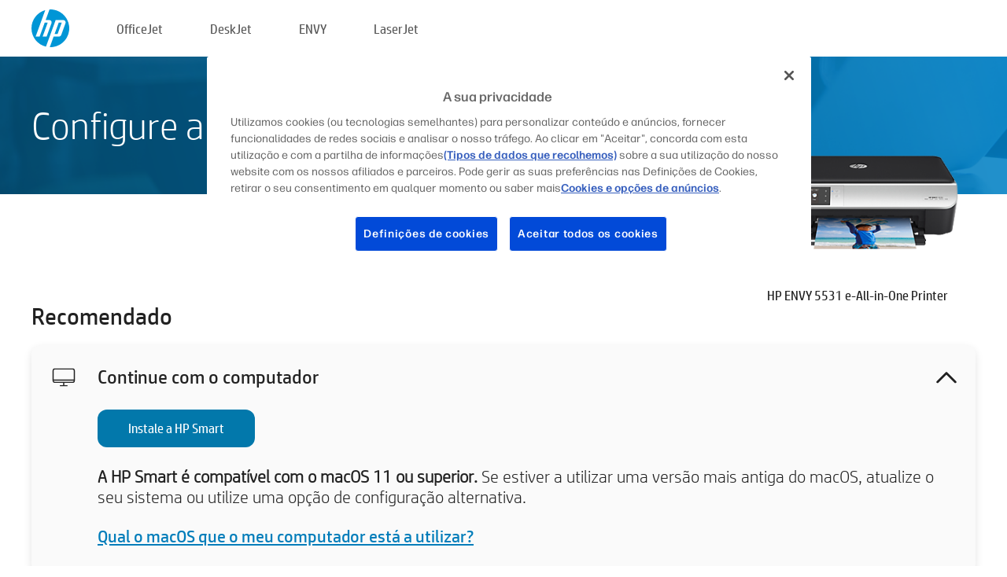

--- FILE ---
content_type: text/html;charset=UTF-8
request_url: https://123.hp.com/pt/pt/devices/envy5531;jsessionid=895ABE04AA12D06A7F26F2C768B4D469;jsessionid=B0A8DA8024032D0015DBE9F8A37D144E;jsessionid=6375051BA7A32480D501F629B3DA0B89;jsessionid=B3FC808D975EC182E2D752DF03D269F7;jsessionid=51476D98921280F8BDC0FBF7B19B0C03;jsessionid=04BF29522CF1C2274D284072971F2388;jsessionid=B66F749F8A572D7D24377B36CE3F02D4;jsessionid=4D837C7620909B362A7E35A258B25867;jsessionid=FB8F6DA46E2D8200554441CDC33BC5EB;jsessionid=273633EE1AA9D24A535EBF86848973C1;jsessionid=D34550A516DFEC20EC6CC032CF172E4C;jsessionid=674E888B7DB5DA403410B5ED0548AD6F;jsessionid=B54C5D5DE9895641AB7503AF8DE26355;jsessionid=5463009D7E8F2CD94E17E22309E936D3;jsessionid=8C134C45A71ACACF573B3AE75E9E6543
body_size: 8603
content:
<!doctype html>
<html
  country="PT" lang="pt" dir="ltr"
>
  <head>
    
    <meta content="IE=edge" http-equiv="X-UA-Compatible" />
    <meta content="hpi" name="company_code" />
    <meta content="IPG" name="bu" />
    <meta content="text/html; charset=UTF-8" http-equiv="Content-Type" />
    <!-- <meta content="Welcome to the simplest way to setup your printer from a computer or mobile device. Easily download software, connect to a network, and print across devices." name="description" /> -->
    <meta name="description" content="Bem-vindo/a ao website oficial HP® para configurar a sua impressora.  Comece a usar a sua nova impressora transferindo o software.  Poderá ligar a impressora a uma rede e imprimir a partir de vários dispositivos." />
    <meta content="hpexpnontridion" name="hp_design_version" />
    <meta
      content="hp drivers, hp driver, hp downloads, hp download drivers, hp printer drivers, hp printers drivers, hp scanner drivers, hp printer driver, hp print drivers, hp printer drivers download"
      name="keywords"
    />
    <meta content="support.drivers" name="lifecycle" />
    <meta content="Solutions" name="page_content" />
    <meta content="follow, index" name="robots" />
    <meta content="Segment Neutral" name="segment" />
    <meta name="target_country" content="pt" />
    <meta content=" R11849 " name="web_section_id" />
    <meta content="True" name="HandheldFriendly" />
    <meta content="width=device-width, initial-scale=1.0" name="viewport" />

    <!-- CSS  -->
    <link media="screen" rel="stylesheet" href="/resources/assets/css/page/123fontstyles.css" />
    <link media="screen" rel="stylesheet" href="/resources/assets/dist/application.min.css" />
    <link rel="stylesheet" href="/resources/assets/css/vendor/jquery.typeahead.min.css" type="text/css" />

    <!--  JavaScript -->
    <script src="/resources/assets/js/vendor/jquery/jquery-3.7.1.min.js"></script>

    <script defer="defer" src="/resources/assets/js/vendor/jquery/can.jquery.min.js" type="text/javascript"></script>

    <script async src="//www.hp.com/cma/ng/lib/exceptions/privacy-banner.js"></script>
    <script defer="defer" src="/resources/assets/js/page/tooltipster.main.min.js" type="text/javascript"></script>
    <script
      defer="defer"
      src="/resources/assets/js/page/tooltipster.bundle.min.js"
      type="text/javascript"
    ></script>
    <script defer="defer" src="https://www8.hp.com/caas/header-footer/pt/pt/default/latest.r?contentType=js&amp;hide_country_selector=true" type="text/javascript"></script>
    <script defer="defer" src="/resources/assets/js/vendor/base.min.js" type="text/javascript"></script>
    <script defer="defer" src="/resources/assets/dist/application.min.js" type="text/javascript"></script>

    <script type="text/javascript">
      //UDL Analytics - GTM tag
      (function (w, d, s, l, i) {
        w[l] = w[l] || [];
        w[l].push({
          "gtm.start": new Date().getTime(),
          event: "gtm.js",
        });
        var f = d.getElementsByTagName(s)[0],
          j = d.createElement(s),
          dl = l != "dataLayer" ? "&amp;l=" + l : "";
        j.async = true;
        j.src = "https://www.googletagmanager.com/gtm.js?id=" + i + dl;
        f.parentNode.insertBefore(j, f);
      })(window, document, "script", "dataLayer", "GTM-MZXB4R4");
    </script>
  
    <title>123.hp.com - HP ENVY 5531 e-All-in-One Printer HP Smart</title>
    <link rel="stylesheet" href="/resources/assets/css/page/flex-design.css" type="text/css" />
    <link rel="stylesheet" href="/resources/assets/css/page/desktop-hp+-windows.css" type="text/css" />
    <link rel="stylesheet" href="/resources/assets/css/page/swls-delay.css" type="text/css" />
    <link rel="stylesheet" href="/resources/assets/css/page/desktop-unified.css" type="text/css" />
    <script defer="defer" src="/resources/assets/js/page/common.js" type="text/javascript"></script>
    <script defer="defer" src="/resources/assets/js/page/flex-design.js" type="text/javascript"></script>
    <script
      defer="defer"
      src="/resources/assets/js/page/desktop-offline-driver.js"
      type="text/javascript"
    ></script>
    <script defer="defer" src="/resources/assets/js/page/desktop-hp+-windows.js" type="text/javascript"></script>
    <script defer="defer" src="/resources/assets/js/page/desktop-unified.js" type="text/javascript"></script>
    <script src="https://cdn.optimizely.com/js/11773710518.js"></script>
    <script type="text/javascript">
      /*<![CDATA[*/
      var printerTroubleshootUrl = "https:\/\/support.hp.com\/printer-setup";
      var printerVideoUrl = "https:\/\/support.hp.com";
      var airPrintSupportUrl = "https:\/\/support.hp.com\/document\/ish_1946968-1947068-16";
      var macVersionSupportUrl = "https:\/\/support.apple.com\/109033";
      var appStoreUrl = "macappstore:\/\/apps.apple.com\/us\/app\/hp-smart\/id1474276998?mt=12";
      var osType = "os x";
      var printerSetupUrl = "https:\/\/support.hp.com\/pt-pt\/printer-setup";
      var deviceId = "envy5531";
      var deviceName = "HP ENVY 5531 e-All-in-One Printer";
      var goToHpUrl = "https:\/\/h20180.www2.hp.com\/apps\/Nav?h_product=known\u0026h_client=S-A-10020-1\u0026h_lang=pt\u0026h_cc=pt\u0026h_pagetype=s-002";
      var localePath = "\/pt\/pt";
      /*]]>*/
    </script>
    <script type="text/javascript">
      var pageName = "desktop-unified";
      if (deviceId !== "") {
        pageName = pageName + "_" + deviceId.toLowerCase();
      }

      dataLayer.push({
        event: "e_pageView",
        pageNameL5: pageName,
      });
    </script>
  </head>
  <body>
    <div
      class="header-123"
      id="header-123"
    >
      <div class="header-container">
        <div class="hp-logo">
          <a
            href="/pt/pt/"
            title="123.hp.com - Configuração de impressoras a partir do site oficial HP®"
          >
            <img alt="123.hp.com - Configuração de impressoras a partir do site oficial HP®" src="/resources/assets/img/hp-logo.svg" />
          </a>
        </div>
        <ul class="header-menu">
          <li>
            <a href="/pt/pt/printers/officejet"
              >OfficeJet</a
            >
          </li>
          <li>
            <a href="/pt/pt/printers/deskjet"
              >DeskJet</a
            >
          </li>
          <li>
            <a href="/pt/pt/printers/envy">ENVY</a>
          </li>
          <li>
            <a href="/pt/pt/printers/laserjet"
              >LaserJet</a
            >
          </li>
        </ul>
      </div>
    </div>
    <div>
      <input id="supportUrl" value="https://h20180.www2.hp.com/apps/Nav?h_product=5373134&amp;h_client=S-A-10020-1&amp;h_lang=pt&amp;h_cc=pt&amp;h_pagetype=s-002" type="hidden" />
      <input id="languageDirection" value="ltr" type="hidden" />
      <input id="lang" value="pt" type="hidden" />
      <input id="hpContact" value="" type="hidden" />
    </div>
    <div id="one23-overlay"></div>
    <main class="vertical">
      <div class="horizontal centered standard-bg">
        <div class="main-content horizontal grow space-between">
          <div class="page-header vertical centered">
            <div>Configure a sua nova impressora HP</div>
          </div>
          
        </div>
      </div>
      <div class="hpplus-bg-white horizontal centered">
        <div class="main-content vertical">
          <div class="vertical side-images">
            <div class="printer-container">
              
              <img
                alt="printer"
                class="printer-image"
                src="/resources/printer_images/ENVY5531/290x245.png"
              />
              <div class="printer-title">HP ENVY 5531 e-All-in-One Printer</div>
            </div>
          </div>
          <div class="vertical ie-wrap-fix">
            <div class="install-list">
              <div class="list-header">Recomendado</div>
              <div class="list-item vertical" id="hpsmart-card">
                <div class="list-header arrow-header open">
                  <div class="list-header-left">
                    <div class="list-header-icon img-container">
                      <img src="/resources/assets/img/all_in_one.svg" />
                    </div>
                    <div>Continue com o computador</div>
                  </div>
                  <div class="list-header-right">
                    <img src="/resources/assets/img/chevron_down_black.svg" />
                  </div>
                </div>
                <div class="list-content vertical wrap-sm open">
                  <div>
                    <button
                      class="btn btn-blue"
                      id="hpsmart-download"
                    >Instale a HP Smart</button>
                  </div>
                  <div class="text-main"><b>A HP Smart é compatível com o macOS 11 ou superior.</b> Se estiver a utilizar uma versão mais antiga do macOS, atualize o seu sistema ou utilize uma opção de configuração alternativa.</div>
                  <div class="text-main">
                    <a id="mac-version-url">Qual o macOS que o meu computador está a utilizar?</a>
                  </div>
                </div>
              </div>
              <div
                class="list-header"
              >Opções alternativas de configuração</div>
              <div class="list-item vertical" id="mobile-card">
                <div class="list-header arrow-header open">
                  <div class="list-header-left">
                    <div class="list-header-icon img-container icon-thin">
                      <img src="/resources/assets/img/mobile.svg" />
                    </div>
                    <div>Mude para um dispositivo móvel</div>
                  </div>
                  <div class="list-header-right">
                    <img src="/resources/assets/img/chevron_down_black.svg" />
                  </div>
                </div>
                <div class="list-content horizontal open">
                  <div class="horizontal">
                    <div class="bordered-qr-code img-container">
                      <img src="/resources/assets/img/123_qr_code.svg" />
                    </div>
                    <div class="vertical appstore-images space-around" id="app-store-images">
                      <img alt="Mac" id="macBadge" src="/resources/assets/img/app_store/ios/pt.svg" />
                      <img alt="Android" id="androidBadge" src="/resources/assets/img/app_store/android/pt.png" />
                    </div>
                  </div>
                  <div class="vertical ie-wrap-fix">
                    <div class="text-main">Utilize um dispositivo móvel para a configuração inicial da impressora, incluindo a ligação à rede. <b>Faça a leitura do código QR para começar.</b></div>
                  </div>
                </div>
              </div>
              <div class="list-item vertical" id="easystart-card">
                <div class="list-header arrow-header open">
                  <div class="list-header-left">
                    <div class="list-header-icon img-container icon-thin">
                      <img src="/resources/assets/img/apple.svg" />
                    </div>
                    <div>Imprima utilizando o HP Easy Start</div>
                  </div>
                  <div class="list-header-right">
                    <img src="/resources/assets/img/chevron_down_black.svg" />
                  </div>
                </div>
                <div class="list-content vertical open">
                  <div>
                    <button
                      class="btn btn-blue"
                      id="easystart-download"
                    >Instale o HP Easy Start</button>
                  </div>
                  <div class="text-main">O HP Easy Start irá ligar a impressora a um dispositivo, instalar controladores de impressão e configurar funcionalidades de digitalização (se aplicável).</div>
                </div>
              </div>
              
            </div>
            <div class="support-list">
              <div class="support-item troubleshoot">
                <div class="support-header horizontal support-header-printer">
                  <div class="support-header-icon">
                    <img src="/resources/assets/img/support_icon_printer.svg" />
                  </div>
                  <div class="support-note">Precisa de ajuda na resolução de problemas durante a configuração da impressora?<br> <a id="printer-troubleshoot-url">Resolver problemas de configuração</a></div>
                </div>
              </div>
              <div class="support-item video">
                <div class="support-header horizontal support-header-printer">
                  <div class="support-header-icon">
                    <img src="/resources/assets/img/support_icon_video.svg" />
                  </div>
                  <div class="support-note">Encontre informações e vídeos adicionais sobre configuração<br> <a id="printer-setup-url">Aceda ao Suporte HP</a></div>
                </div>
              </div>
            </div>
          </div>
          <div id="country-selector-container">
      <div
        id="country-selector"
      >
        <i
          id="tooltip-image"
          class="sprite-sheet-flags sprite-flag sprite-flag-pt"
        ></i>
        <a class="tooltip country-tooltip" id="tooltip-text">Portugal</a>
        <div class="down-tooltip" id="country-selector-tooltip" style="left: 0px; bottom: 35px; display: none">
          <div id="supported-countries">
      <div>
        <div>
          <div class="country-selector-header">Selecione sua localização/idioma</div>
          <table class="country-selector-table">
            <!-- Row 1 -->
            <tr>
              <td id="country-item">
      <div>
        <i
          class="sprite-sheet-flags sprite-flag sprite-flag-au"
        ></i>
        <a
          href="/au/en/devices/envy5531;jsessionid=895ABE04AA12D06A7F26F2C768B4D469;jsessionid=B0A8DA8024032D0015DBE9F8A37D144E;jsessionid=6375051BA7A32480D501F629B3DA0B89;jsessionid=B3FC808D975EC182E2D752DF03D269F7;jsessionid=51476D98921280F8BDC0FBF7B19B0C03;jsessionid=04BF29522CF1C2274D284072971F2388;jsessionid=B66F749F8A572D7D24377B36CE3F02D4;jsessionid=4D837C7620909B362A7E35A258B25867;jsessionid=FB8F6DA46E2D8200554441CDC33BC5EB;jsessionid=273633EE1AA9D24A535EBF86848973C1;jsessionid=D34550A516DFEC20EC6CC032CF172E4C;jsessionid=674E888B7DB5DA403410B5ED0548AD6F;jsessionid=B54C5D5DE9895641AB7503AF8DE26355;jsessionid=5463009D7E8F2CD94E17E22309E936D3;jsessionid=8C134C45A71ACACF573B3AE75E9E6543"
          id="au_en"
        >Australia</a>
      </div>
    </td>
              <td id="country-item">
      <div>
        <i
          class="sprite-sheet-flags sprite-flag sprite-flag-in"
        ></i>
        <a
          href="/in/en/devices/envy5531;jsessionid=895ABE04AA12D06A7F26F2C768B4D469;jsessionid=B0A8DA8024032D0015DBE9F8A37D144E;jsessionid=6375051BA7A32480D501F629B3DA0B89;jsessionid=B3FC808D975EC182E2D752DF03D269F7;jsessionid=51476D98921280F8BDC0FBF7B19B0C03;jsessionid=04BF29522CF1C2274D284072971F2388;jsessionid=B66F749F8A572D7D24377B36CE3F02D4;jsessionid=4D837C7620909B362A7E35A258B25867;jsessionid=FB8F6DA46E2D8200554441CDC33BC5EB;jsessionid=273633EE1AA9D24A535EBF86848973C1;jsessionid=D34550A516DFEC20EC6CC032CF172E4C;jsessionid=674E888B7DB5DA403410B5ED0548AD6F;jsessionid=B54C5D5DE9895641AB7503AF8DE26355;jsessionid=5463009D7E8F2CD94E17E22309E936D3;jsessionid=8C134C45A71ACACF573B3AE75E9E6543"
          id="in_en"
        >India</a>
      </div>
    </td>
              <td id="country-item">
      <div>
        <i
          class="sprite-sheet-flags sprite-flag sprite-flag-pl"
        ></i>
        <a
          href="/pl/pl/devices/envy5531;jsessionid=895ABE04AA12D06A7F26F2C768B4D469;jsessionid=B0A8DA8024032D0015DBE9F8A37D144E;jsessionid=6375051BA7A32480D501F629B3DA0B89;jsessionid=B3FC808D975EC182E2D752DF03D269F7;jsessionid=51476D98921280F8BDC0FBF7B19B0C03;jsessionid=04BF29522CF1C2274D284072971F2388;jsessionid=B66F749F8A572D7D24377B36CE3F02D4;jsessionid=4D837C7620909B362A7E35A258B25867;jsessionid=FB8F6DA46E2D8200554441CDC33BC5EB;jsessionid=273633EE1AA9D24A535EBF86848973C1;jsessionid=D34550A516DFEC20EC6CC032CF172E4C;jsessionid=674E888B7DB5DA403410B5ED0548AD6F;jsessionid=B54C5D5DE9895641AB7503AF8DE26355;jsessionid=5463009D7E8F2CD94E17E22309E936D3;jsessionid=8C134C45A71ACACF573B3AE75E9E6543"
          id="pl_pl"
        >Polska</a>
      </div>
    </td>
              <td id="country-item">
      <div>
        <i
          class="sprite-sheet-flags sprite-flag sprite-flag-us"
        ></i>
        <a
          href="/us/en/devices/envy5531;jsessionid=895ABE04AA12D06A7F26F2C768B4D469;jsessionid=B0A8DA8024032D0015DBE9F8A37D144E;jsessionid=6375051BA7A32480D501F629B3DA0B89;jsessionid=B3FC808D975EC182E2D752DF03D269F7;jsessionid=51476D98921280F8BDC0FBF7B19B0C03;jsessionid=04BF29522CF1C2274D284072971F2388;jsessionid=B66F749F8A572D7D24377B36CE3F02D4;jsessionid=4D837C7620909B362A7E35A258B25867;jsessionid=FB8F6DA46E2D8200554441CDC33BC5EB;jsessionid=273633EE1AA9D24A535EBF86848973C1;jsessionid=D34550A516DFEC20EC6CC032CF172E4C;jsessionid=674E888B7DB5DA403410B5ED0548AD6F;jsessionid=B54C5D5DE9895641AB7503AF8DE26355;jsessionid=5463009D7E8F2CD94E17E22309E936D3;jsessionid=8C134C45A71ACACF573B3AE75E9E6543"
          id="us_en"
        >United States</a>
      </div>
    </td>
            </tr>

            <!-- Row 2 -->
            <tr>
              <td id="country-item">
      <div>
        <i
          class="sprite-sheet-flags sprite-flag sprite-flag-at"
        ></i>
        <a
          href="/at/de/devices/envy5531;jsessionid=895ABE04AA12D06A7F26F2C768B4D469;jsessionid=B0A8DA8024032D0015DBE9F8A37D144E;jsessionid=6375051BA7A32480D501F629B3DA0B89;jsessionid=B3FC808D975EC182E2D752DF03D269F7;jsessionid=51476D98921280F8BDC0FBF7B19B0C03;jsessionid=04BF29522CF1C2274D284072971F2388;jsessionid=B66F749F8A572D7D24377B36CE3F02D4;jsessionid=4D837C7620909B362A7E35A258B25867;jsessionid=FB8F6DA46E2D8200554441CDC33BC5EB;jsessionid=273633EE1AA9D24A535EBF86848973C1;jsessionid=D34550A516DFEC20EC6CC032CF172E4C;jsessionid=674E888B7DB5DA403410B5ED0548AD6F;jsessionid=B54C5D5DE9895641AB7503AF8DE26355;jsessionid=5463009D7E8F2CD94E17E22309E936D3;jsessionid=8C134C45A71ACACF573B3AE75E9E6543"
          id="at_de"
        >Austria</a>
      </div>
    </td>
              <td id="country-item">
      <div>
        <i
          class="sprite-sheet-flags sprite-flag sprite-flag-ie"
        ></i>
        <a
          href="/ie/en/devices/envy5531;jsessionid=895ABE04AA12D06A7F26F2C768B4D469;jsessionid=B0A8DA8024032D0015DBE9F8A37D144E;jsessionid=6375051BA7A32480D501F629B3DA0B89;jsessionid=B3FC808D975EC182E2D752DF03D269F7;jsessionid=51476D98921280F8BDC0FBF7B19B0C03;jsessionid=04BF29522CF1C2274D284072971F2388;jsessionid=B66F749F8A572D7D24377B36CE3F02D4;jsessionid=4D837C7620909B362A7E35A258B25867;jsessionid=FB8F6DA46E2D8200554441CDC33BC5EB;jsessionid=273633EE1AA9D24A535EBF86848973C1;jsessionid=D34550A516DFEC20EC6CC032CF172E4C;jsessionid=674E888B7DB5DA403410B5ED0548AD6F;jsessionid=B54C5D5DE9895641AB7503AF8DE26355;jsessionid=5463009D7E8F2CD94E17E22309E936D3;jsessionid=8C134C45A71ACACF573B3AE75E9E6543"
          id="ie_en"
        >Ireland</a>
      </div>
    </td>
              <td id="country-item">
      <div>
        <i
          class="sprite-sheet-flags sprite-flag sprite-flag-pt"
        ></i>
        <a
          href="/pt/pt/devices/envy5531;jsessionid=895ABE04AA12D06A7F26F2C768B4D469;jsessionid=B0A8DA8024032D0015DBE9F8A37D144E;jsessionid=6375051BA7A32480D501F629B3DA0B89;jsessionid=B3FC808D975EC182E2D752DF03D269F7;jsessionid=51476D98921280F8BDC0FBF7B19B0C03;jsessionid=04BF29522CF1C2274D284072971F2388;jsessionid=B66F749F8A572D7D24377B36CE3F02D4;jsessionid=4D837C7620909B362A7E35A258B25867;jsessionid=FB8F6DA46E2D8200554441CDC33BC5EB;jsessionid=273633EE1AA9D24A535EBF86848973C1;jsessionid=D34550A516DFEC20EC6CC032CF172E4C;jsessionid=674E888B7DB5DA403410B5ED0548AD6F;jsessionid=B54C5D5DE9895641AB7503AF8DE26355;jsessionid=5463009D7E8F2CD94E17E22309E936D3;jsessionid=8C134C45A71ACACF573B3AE75E9E6543"
          id="pt_pt"
        >Portugal</a>
      </div>
    </td>
              <td id="country-item">
      <div>
        <i
          class="sprite-sheet-flags sprite-flag sprite-flag-bg"
        ></i>
        <a
          href="/bg/bg/devices/envy5531;jsessionid=895ABE04AA12D06A7F26F2C768B4D469;jsessionid=B0A8DA8024032D0015DBE9F8A37D144E;jsessionid=6375051BA7A32480D501F629B3DA0B89;jsessionid=B3FC808D975EC182E2D752DF03D269F7;jsessionid=51476D98921280F8BDC0FBF7B19B0C03;jsessionid=04BF29522CF1C2274D284072971F2388;jsessionid=B66F749F8A572D7D24377B36CE3F02D4;jsessionid=4D837C7620909B362A7E35A258B25867;jsessionid=FB8F6DA46E2D8200554441CDC33BC5EB;jsessionid=273633EE1AA9D24A535EBF86848973C1;jsessionid=D34550A516DFEC20EC6CC032CF172E4C;jsessionid=674E888B7DB5DA403410B5ED0548AD6F;jsessionid=B54C5D5DE9895641AB7503AF8DE26355;jsessionid=5463009D7E8F2CD94E17E22309E936D3;jsessionid=8C134C45A71ACACF573B3AE75E9E6543"
          id="bg_bg"
        >България</a>
      </div>
    </td>
            </tr>

            <!-- Row 3 -->
            <tr>
              <td id="country-item">
      <div>
        <i
          class="sprite-sheet-flags sprite-flag sprite-flag-be"
        ></i>
        <a
          href="/be/nl/devices/envy5531;jsessionid=895ABE04AA12D06A7F26F2C768B4D469;jsessionid=B0A8DA8024032D0015DBE9F8A37D144E;jsessionid=6375051BA7A32480D501F629B3DA0B89;jsessionid=B3FC808D975EC182E2D752DF03D269F7;jsessionid=51476D98921280F8BDC0FBF7B19B0C03;jsessionid=04BF29522CF1C2274D284072971F2388;jsessionid=B66F749F8A572D7D24377B36CE3F02D4;jsessionid=4D837C7620909B362A7E35A258B25867;jsessionid=FB8F6DA46E2D8200554441CDC33BC5EB;jsessionid=273633EE1AA9D24A535EBF86848973C1;jsessionid=D34550A516DFEC20EC6CC032CF172E4C;jsessionid=674E888B7DB5DA403410B5ED0548AD6F;jsessionid=B54C5D5DE9895641AB7503AF8DE26355;jsessionid=5463009D7E8F2CD94E17E22309E936D3;jsessionid=8C134C45A71ACACF573B3AE75E9E6543"
          id="be_nl"
        >België</a>
      </div>
    </td>
              <td id="country-item">
      <div>
        <i
          class="sprite-sheet-flags sprite-flag sprite-flag-it"
        ></i>
        <a
          href="/it/it/devices/envy5531;jsessionid=895ABE04AA12D06A7F26F2C768B4D469;jsessionid=B0A8DA8024032D0015DBE9F8A37D144E;jsessionid=6375051BA7A32480D501F629B3DA0B89;jsessionid=B3FC808D975EC182E2D752DF03D269F7;jsessionid=51476D98921280F8BDC0FBF7B19B0C03;jsessionid=04BF29522CF1C2274D284072971F2388;jsessionid=B66F749F8A572D7D24377B36CE3F02D4;jsessionid=4D837C7620909B362A7E35A258B25867;jsessionid=FB8F6DA46E2D8200554441CDC33BC5EB;jsessionid=273633EE1AA9D24A535EBF86848973C1;jsessionid=D34550A516DFEC20EC6CC032CF172E4C;jsessionid=674E888B7DB5DA403410B5ED0548AD6F;jsessionid=B54C5D5DE9895641AB7503AF8DE26355;jsessionid=5463009D7E8F2CD94E17E22309E936D3;jsessionid=8C134C45A71ACACF573B3AE75E9E6543"
          id="it_it"
        >Italia</a>
      </div>
    </td>
              <td id="country-item">
      <div>
        <i
          class="sprite-sheet-flags sprite-flag sprite-flag-pr"
        ></i>
        <a
          href="/pr/en/devices/envy5531;jsessionid=895ABE04AA12D06A7F26F2C768B4D469;jsessionid=B0A8DA8024032D0015DBE9F8A37D144E;jsessionid=6375051BA7A32480D501F629B3DA0B89;jsessionid=B3FC808D975EC182E2D752DF03D269F7;jsessionid=51476D98921280F8BDC0FBF7B19B0C03;jsessionid=04BF29522CF1C2274D284072971F2388;jsessionid=B66F749F8A572D7D24377B36CE3F02D4;jsessionid=4D837C7620909B362A7E35A258B25867;jsessionid=FB8F6DA46E2D8200554441CDC33BC5EB;jsessionid=273633EE1AA9D24A535EBF86848973C1;jsessionid=D34550A516DFEC20EC6CC032CF172E4C;jsessionid=674E888B7DB5DA403410B5ED0548AD6F;jsessionid=B54C5D5DE9895641AB7503AF8DE26355;jsessionid=5463009D7E8F2CD94E17E22309E936D3;jsessionid=8C134C45A71ACACF573B3AE75E9E6543"
          id="pr_en"
        >Puerto Rico</a>
      </div>
    </td>
              <td id="country-item">
      <div>
        <i
          class="sprite-sheet-flags sprite-flag sprite-flag-gr"
        ></i>
        <a
          href="/gr/el/devices/envy5531;jsessionid=895ABE04AA12D06A7F26F2C768B4D469;jsessionid=B0A8DA8024032D0015DBE9F8A37D144E;jsessionid=6375051BA7A32480D501F629B3DA0B89;jsessionid=B3FC808D975EC182E2D752DF03D269F7;jsessionid=51476D98921280F8BDC0FBF7B19B0C03;jsessionid=04BF29522CF1C2274D284072971F2388;jsessionid=B66F749F8A572D7D24377B36CE3F02D4;jsessionid=4D837C7620909B362A7E35A258B25867;jsessionid=FB8F6DA46E2D8200554441CDC33BC5EB;jsessionid=273633EE1AA9D24A535EBF86848973C1;jsessionid=D34550A516DFEC20EC6CC032CF172E4C;jsessionid=674E888B7DB5DA403410B5ED0548AD6F;jsessionid=B54C5D5DE9895641AB7503AF8DE26355;jsessionid=5463009D7E8F2CD94E17E22309E936D3;jsessionid=8C134C45A71ACACF573B3AE75E9E6543"
          id="gr_el"
        >Ελλάδα</a>
      </div>
    </td>
            </tr>

            <!-- Row 4 -->
            <tr>
              <td id="country-item">
      <div>
        <i
          class="sprite-sheet-flags sprite-flag sprite-flag-be"
        ></i>
        <a
          href="/be/fr/devices/envy5531;jsessionid=895ABE04AA12D06A7F26F2C768B4D469;jsessionid=B0A8DA8024032D0015DBE9F8A37D144E;jsessionid=6375051BA7A32480D501F629B3DA0B89;jsessionid=B3FC808D975EC182E2D752DF03D269F7;jsessionid=51476D98921280F8BDC0FBF7B19B0C03;jsessionid=04BF29522CF1C2274D284072971F2388;jsessionid=B66F749F8A572D7D24377B36CE3F02D4;jsessionid=4D837C7620909B362A7E35A258B25867;jsessionid=FB8F6DA46E2D8200554441CDC33BC5EB;jsessionid=273633EE1AA9D24A535EBF86848973C1;jsessionid=D34550A516DFEC20EC6CC032CF172E4C;jsessionid=674E888B7DB5DA403410B5ED0548AD6F;jsessionid=B54C5D5DE9895641AB7503AF8DE26355;jsessionid=5463009D7E8F2CD94E17E22309E936D3;jsessionid=8C134C45A71ACACF573B3AE75E9E6543"
          id="be_fr"
        >Belgique</a>
      </div>
    </td>
              <td id="country-item">
      <div>
        <i
          class="sprite-sheet-flags sprite-flag sprite-flag-lv"
        ></i>
        <a
          href="/lv/lv/devices/envy5531;jsessionid=895ABE04AA12D06A7F26F2C768B4D469;jsessionid=B0A8DA8024032D0015DBE9F8A37D144E;jsessionid=6375051BA7A32480D501F629B3DA0B89;jsessionid=B3FC808D975EC182E2D752DF03D269F7;jsessionid=51476D98921280F8BDC0FBF7B19B0C03;jsessionid=04BF29522CF1C2274D284072971F2388;jsessionid=B66F749F8A572D7D24377B36CE3F02D4;jsessionid=4D837C7620909B362A7E35A258B25867;jsessionid=FB8F6DA46E2D8200554441CDC33BC5EB;jsessionid=273633EE1AA9D24A535EBF86848973C1;jsessionid=D34550A516DFEC20EC6CC032CF172E4C;jsessionid=674E888B7DB5DA403410B5ED0548AD6F;jsessionid=B54C5D5DE9895641AB7503AF8DE26355;jsessionid=5463009D7E8F2CD94E17E22309E936D3;jsessionid=8C134C45A71ACACF573B3AE75E9E6543"
          id="lv_lv"
        >Latvija</a>
      </div>
    </td>
              <td id="country-item">
      <div>
        <i
          class="sprite-sheet-flags sprite-flag sprite-flag-ro"
        ></i>
        <a
          href="/ro/ro/devices/envy5531;jsessionid=895ABE04AA12D06A7F26F2C768B4D469;jsessionid=B0A8DA8024032D0015DBE9F8A37D144E;jsessionid=6375051BA7A32480D501F629B3DA0B89;jsessionid=B3FC808D975EC182E2D752DF03D269F7;jsessionid=51476D98921280F8BDC0FBF7B19B0C03;jsessionid=04BF29522CF1C2274D284072971F2388;jsessionid=B66F749F8A572D7D24377B36CE3F02D4;jsessionid=4D837C7620909B362A7E35A258B25867;jsessionid=FB8F6DA46E2D8200554441CDC33BC5EB;jsessionid=273633EE1AA9D24A535EBF86848973C1;jsessionid=D34550A516DFEC20EC6CC032CF172E4C;jsessionid=674E888B7DB5DA403410B5ED0548AD6F;jsessionid=B54C5D5DE9895641AB7503AF8DE26355;jsessionid=5463009D7E8F2CD94E17E22309E936D3;jsessionid=8C134C45A71ACACF573B3AE75E9E6543"
          id="ro_ro"
        >România</a>
      </div>
    </td>
              <td id="country-item">
      <div>
        <i
          class="sprite-sheet-flags sprite-flag sprite-flag-cy"
        ></i>
        <a
          href="/cy/el/devices/envy5531;jsessionid=895ABE04AA12D06A7F26F2C768B4D469;jsessionid=B0A8DA8024032D0015DBE9F8A37D144E;jsessionid=6375051BA7A32480D501F629B3DA0B89;jsessionid=B3FC808D975EC182E2D752DF03D269F7;jsessionid=51476D98921280F8BDC0FBF7B19B0C03;jsessionid=04BF29522CF1C2274D284072971F2388;jsessionid=B66F749F8A572D7D24377B36CE3F02D4;jsessionid=4D837C7620909B362A7E35A258B25867;jsessionid=FB8F6DA46E2D8200554441CDC33BC5EB;jsessionid=273633EE1AA9D24A535EBF86848973C1;jsessionid=D34550A516DFEC20EC6CC032CF172E4C;jsessionid=674E888B7DB5DA403410B5ED0548AD6F;jsessionid=B54C5D5DE9895641AB7503AF8DE26355;jsessionid=5463009D7E8F2CD94E17E22309E936D3;jsessionid=8C134C45A71ACACF573B3AE75E9E6543"
          id="cy_el"
        >Κύπρος</a>
      </div>
    </td>
            </tr>

            <!-- Row 5 -->
            <tr>
              <td id="country-item">
      <div>
        <i
          class="sprite-sheet-flags sprite-flag sprite-flag-br"
        ></i>
        <a
          href="/br/pt/devices/envy5531;jsessionid=895ABE04AA12D06A7F26F2C768B4D469;jsessionid=B0A8DA8024032D0015DBE9F8A37D144E;jsessionid=6375051BA7A32480D501F629B3DA0B89;jsessionid=B3FC808D975EC182E2D752DF03D269F7;jsessionid=51476D98921280F8BDC0FBF7B19B0C03;jsessionid=04BF29522CF1C2274D284072971F2388;jsessionid=B66F749F8A572D7D24377B36CE3F02D4;jsessionid=4D837C7620909B362A7E35A258B25867;jsessionid=FB8F6DA46E2D8200554441CDC33BC5EB;jsessionid=273633EE1AA9D24A535EBF86848973C1;jsessionid=D34550A516DFEC20EC6CC032CF172E4C;jsessionid=674E888B7DB5DA403410B5ED0548AD6F;jsessionid=B54C5D5DE9895641AB7503AF8DE26355;jsessionid=5463009D7E8F2CD94E17E22309E936D3;jsessionid=8C134C45A71ACACF573B3AE75E9E6543"
          id="br_pt"
        >Brasil</a>
      </div>
    </td>
              <td id="country-item">
      <div>
        <i
          class="sprite-sheet-flags sprite-flag sprite-flag-lt"
        ></i>
        <a
          href="/lt/lt/devices/envy5531;jsessionid=895ABE04AA12D06A7F26F2C768B4D469;jsessionid=B0A8DA8024032D0015DBE9F8A37D144E;jsessionid=6375051BA7A32480D501F629B3DA0B89;jsessionid=B3FC808D975EC182E2D752DF03D269F7;jsessionid=51476D98921280F8BDC0FBF7B19B0C03;jsessionid=04BF29522CF1C2274D284072971F2388;jsessionid=B66F749F8A572D7D24377B36CE3F02D4;jsessionid=4D837C7620909B362A7E35A258B25867;jsessionid=FB8F6DA46E2D8200554441CDC33BC5EB;jsessionid=273633EE1AA9D24A535EBF86848973C1;jsessionid=D34550A516DFEC20EC6CC032CF172E4C;jsessionid=674E888B7DB5DA403410B5ED0548AD6F;jsessionid=B54C5D5DE9895641AB7503AF8DE26355;jsessionid=5463009D7E8F2CD94E17E22309E936D3;jsessionid=8C134C45A71ACACF573B3AE75E9E6543"
          id="lt_lt"
        >Lietuva</a>
      </div>
    </td>
              <td id="country-item">
      <div>
        <i
          class="sprite-sheet-flags sprite-flag sprite-flag-ch"
        ></i>
        <a
          href="/ch/de/devices/envy5531;jsessionid=895ABE04AA12D06A7F26F2C768B4D469;jsessionid=B0A8DA8024032D0015DBE9F8A37D144E;jsessionid=6375051BA7A32480D501F629B3DA0B89;jsessionid=B3FC808D975EC182E2D752DF03D269F7;jsessionid=51476D98921280F8BDC0FBF7B19B0C03;jsessionid=04BF29522CF1C2274D284072971F2388;jsessionid=B66F749F8A572D7D24377B36CE3F02D4;jsessionid=4D837C7620909B362A7E35A258B25867;jsessionid=FB8F6DA46E2D8200554441CDC33BC5EB;jsessionid=273633EE1AA9D24A535EBF86848973C1;jsessionid=D34550A516DFEC20EC6CC032CF172E4C;jsessionid=674E888B7DB5DA403410B5ED0548AD6F;jsessionid=B54C5D5DE9895641AB7503AF8DE26355;jsessionid=5463009D7E8F2CD94E17E22309E936D3;jsessionid=8C134C45A71ACACF573B3AE75E9E6543"
          id="ch_de"
        >Schweiz</a>
      </div>
    </td>
              <td id="country-item">
      <div>
        <i
          class="sprite-sheet-flags sprite-flag sprite-flag-ru"
        ></i>
        <a
          href="/ru/ru/devices/envy5531;jsessionid=895ABE04AA12D06A7F26F2C768B4D469;jsessionid=B0A8DA8024032D0015DBE9F8A37D144E;jsessionid=6375051BA7A32480D501F629B3DA0B89;jsessionid=B3FC808D975EC182E2D752DF03D269F7;jsessionid=51476D98921280F8BDC0FBF7B19B0C03;jsessionid=04BF29522CF1C2274D284072971F2388;jsessionid=B66F749F8A572D7D24377B36CE3F02D4;jsessionid=4D837C7620909B362A7E35A258B25867;jsessionid=FB8F6DA46E2D8200554441CDC33BC5EB;jsessionid=273633EE1AA9D24A535EBF86848973C1;jsessionid=D34550A516DFEC20EC6CC032CF172E4C;jsessionid=674E888B7DB5DA403410B5ED0548AD6F;jsessionid=B54C5D5DE9895641AB7503AF8DE26355;jsessionid=5463009D7E8F2CD94E17E22309E936D3;jsessionid=8C134C45A71ACACF573B3AE75E9E6543"
          id="ru_ru"
        >Россия</a>
      </div>
    </td>
            </tr>

            <!-- Row 6 -->
            <tr>
              <td id="country-item">
      <div>
        <i
          class="sprite-sheet-flags sprite-flag sprite-flag-ca"
        ></i>
        <a
          href="/ca/en/devices/envy5531;jsessionid=895ABE04AA12D06A7F26F2C768B4D469;jsessionid=B0A8DA8024032D0015DBE9F8A37D144E;jsessionid=6375051BA7A32480D501F629B3DA0B89;jsessionid=B3FC808D975EC182E2D752DF03D269F7;jsessionid=51476D98921280F8BDC0FBF7B19B0C03;jsessionid=04BF29522CF1C2274D284072971F2388;jsessionid=B66F749F8A572D7D24377B36CE3F02D4;jsessionid=4D837C7620909B362A7E35A258B25867;jsessionid=FB8F6DA46E2D8200554441CDC33BC5EB;jsessionid=273633EE1AA9D24A535EBF86848973C1;jsessionid=D34550A516DFEC20EC6CC032CF172E4C;jsessionid=674E888B7DB5DA403410B5ED0548AD6F;jsessionid=B54C5D5DE9895641AB7503AF8DE26355;jsessionid=5463009D7E8F2CD94E17E22309E936D3;jsessionid=8C134C45A71ACACF573B3AE75E9E6543"
          id="ca_en"
        >Canada</a>
      </div>
    </td>
              <td id="country-item">
      <div>
        <i
          class="sprite-sheet-flags sprite-flag sprite-flag-lu"
        ></i>
        <a
          href="/lu/fr/devices/envy5531;jsessionid=895ABE04AA12D06A7F26F2C768B4D469;jsessionid=B0A8DA8024032D0015DBE9F8A37D144E;jsessionid=6375051BA7A32480D501F629B3DA0B89;jsessionid=B3FC808D975EC182E2D752DF03D269F7;jsessionid=51476D98921280F8BDC0FBF7B19B0C03;jsessionid=04BF29522CF1C2274D284072971F2388;jsessionid=B66F749F8A572D7D24377B36CE3F02D4;jsessionid=4D837C7620909B362A7E35A258B25867;jsessionid=FB8F6DA46E2D8200554441CDC33BC5EB;jsessionid=273633EE1AA9D24A535EBF86848973C1;jsessionid=D34550A516DFEC20EC6CC032CF172E4C;jsessionid=674E888B7DB5DA403410B5ED0548AD6F;jsessionid=B54C5D5DE9895641AB7503AF8DE26355;jsessionid=5463009D7E8F2CD94E17E22309E936D3;jsessionid=8C134C45A71ACACF573B3AE75E9E6543"
          id="lu_fr"
        >Luxembourg</a>
      </div>
    </td>
              <td id="country-item">
      <div>
        <i
          class="sprite-sheet-flags sprite-flag sprite-flag-si"
        ></i>
        <a
          href="/si/sl/devices/envy5531;jsessionid=895ABE04AA12D06A7F26F2C768B4D469;jsessionid=B0A8DA8024032D0015DBE9F8A37D144E;jsessionid=6375051BA7A32480D501F629B3DA0B89;jsessionid=B3FC808D975EC182E2D752DF03D269F7;jsessionid=51476D98921280F8BDC0FBF7B19B0C03;jsessionid=04BF29522CF1C2274D284072971F2388;jsessionid=B66F749F8A572D7D24377B36CE3F02D4;jsessionid=4D837C7620909B362A7E35A258B25867;jsessionid=FB8F6DA46E2D8200554441CDC33BC5EB;jsessionid=273633EE1AA9D24A535EBF86848973C1;jsessionid=D34550A516DFEC20EC6CC032CF172E4C;jsessionid=674E888B7DB5DA403410B5ED0548AD6F;jsessionid=B54C5D5DE9895641AB7503AF8DE26355;jsessionid=5463009D7E8F2CD94E17E22309E936D3;jsessionid=8C134C45A71ACACF573B3AE75E9E6543"
          id="si_sl"
        >Slovenija</a>
      </div>
    </td>
              <td id="country-item">
      <div>
        <i
          class="sprite-sheet-flags sprite-flag sprite-flag-il"
        ></i>
        <a
          href="/il/he/devices/envy5531;jsessionid=895ABE04AA12D06A7F26F2C768B4D469;jsessionid=B0A8DA8024032D0015DBE9F8A37D144E;jsessionid=6375051BA7A32480D501F629B3DA0B89;jsessionid=B3FC808D975EC182E2D752DF03D269F7;jsessionid=51476D98921280F8BDC0FBF7B19B0C03;jsessionid=04BF29522CF1C2274D284072971F2388;jsessionid=B66F749F8A572D7D24377B36CE3F02D4;jsessionid=4D837C7620909B362A7E35A258B25867;jsessionid=FB8F6DA46E2D8200554441CDC33BC5EB;jsessionid=273633EE1AA9D24A535EBF86848973C1;jsessionid=D34550A516DFEC20EC6CC032CF172E4C;jsessionid=674E888B7DB5DA403410B5ED0548AD6F;jsessionid=B54C5D5DE9895641AB7503AF8DE26355;jsessionid=5463009D7E8F2CD94E17E22309E936D3;jsessionid=8C134C45A71ACACF573B3AE75E9E6543"
          id="il_he"
        >עברית</a>
      </div>
    </td>
            </tr>

            <!-- Row 7 -->
            <tr>
              <td id="country-item">
      <div>
        <i
          class="sprite-sheet-flags sprite-flag sprite-flag-ca"
        ></i>
        <a
          href="/ca/fr/devices/envy5531;jsessionid=895ABE04AA12D06A7F26F2C768B4D469;jsessionid=B0A8DA8024032D0015DBE9F8A37D144E;jsessionid=6375051BA7A32480D501F629B3DA0B89;jsessionid=B3FC808D975EC182E2D752DF03D269F7;jsessionid=51476D98921280F8BDC0FBF7B19B0C03;jsessionid=04BF29522CF1C2274D284072971F2388;jsessionid=B66F749F8A572D7D24377B36CE3F02D4;jsessionid=4D837C7620909B362A7E35A258B25867;jsessionid=FB8F6DA46E2D8200554441CDC33BC5EB;jsessionid=273633EE1AA9D24A535EBF86848973C1;jsessionid=D34550A516DFEC20EC6CC032CF172E4C;jsessionid=674E888B7DB5DA403410B5ED0548AD6F;jsessionid=B54C5D5DE9895641AB7503AF8DE26355;jsessionid=5463009D7E8F2CD94E17E22309E936D3;jsessionid=8C134C45A71ACACF573B3AE75E9E6543"
          id="ca_fr"
        >Canada - Français</a>
      </div>
    </td>
              <td id="country-item">
      <div>
        <i
          class="sprite-sheet-flags sprite-flag sprite-flag-hu"
        ></i>
        <a
          href="/hu/hu/devices/envy5531;jsessionid=895ABE04AA12D06A7F26F2C768B4D469;jsessionid=B0A8DA8024032D0015DBE9F8A37D144E;jsessionid=6375051BA7A32480D501F629B3DA0B89;jsessionid=B3FC808D975EC182E2D752DF03D269F7;jsessionid=51476D98921280F8BDC0FBF7B19B0C03;jsessionid=04BF29522CF1C2274D284072971F2388;jsessionid=B66F749F8A572D7D24377B36CE3F02D4;jsessionid=4D837C7620909B362A7E35A258B25867;jsessionid=FB8F6DA46E2D8200554441CDC33BC5EB;jsessionid=273633EE1AA9D24A535EBF86848973C1;jsessionid=D34550A516DFEC20EC6CC032CF172E4C;jsessionid=674E888B7DB5DA403410B5ED0548AD6F;jsessionid=B54C5D5DE9895641AB7503AF8DE26355;jsessionid=5463009D7E8F2CD94E17E22309E936D3;jsessionid=8C134C45A71ACACF573B3AE75E9E6543"
          id="hu_hu"
        >Magyarország</a>
      </div>
    </td>
              <td id="country-item">
      <div>
        <i
          class="sprite-sheet-flags sprite-flag sprite-flag-sk"
        ></i>
        <a
          href="/sk/sk/devices/envy5531;jsessionid=895ABE04AA12D06A7F26F2C768B4D469;jsessionid=B0A8DA8024032D0015DBE9F8A37D144E;jsessionid=6375051BA7A32480D501F629B3DA0B89;jsessionid=B3FC808D975EC182E2D752DF03D269F7;jsessionid=51476D98921280F8BDC0FBF7B19B0C03;jsessionid=04BF29522CF1C2274D284072971F2388;jsessionid=B66F749F8A572D7D24377B36CE3F02D4;jsessionid=4D837C7620909B362A7E35A258B25867;jsessionid=FB8F6DA46E2D8200554441CDC33BC5EB;jsessionid=273633EE1AA9D24A535EBF86848973C1;jsessionid=D34550A516DFEC20EC6CC032CF172E4C;jsessionid=674E888B7DB5DA403410B5ED0548AD6F;jsessionid=B54C5D5DE9895641AB7503AF8DE26355;jsessionid=5463009D7E8F2CD94E17E22309E936D3;jsessionid=8C134C45A71ACACF573B3AE75E9E6543"
          id="sk_sk"
        >Slovensko</a>
      </div>
    </td>
              <td id="country-item">
      <div>
        <i
          class="sprite-sheet-flags sprite-flag sprite-flag-ae"
        ></i>
        <a
          href="/ae/ar/devices/envy5531;jsessionid=895ABE04AA12D06A7F26F2C768B4D469;jsessionid=B0A8DA8024032D0015DBE9F8A37D144E;jsessionid=6375051BA7A32480D501F629B3DA0B89;jsessionid=B3FC808D975EC182E2D752DF03D269F7;jsessionid=51476D98921280F8BDC0FBF7B19B0C03;jsessionid=04BF29522CF1C2274D284072971F2388;jsessionid=B66F749F8A572D7D24377B36CE3F02D4;jsessionid=4D837C7620909B362A7E35A258B25867;jsessionid=FB8F6DA46E2D8200554441CDC33BC5EB;jsessionid=273633EE1AA9D24A535EBF86848973C1;jsessionid=D34550A516DFEC20EC6CC032CF172E4C;jsessionid=674E888B7DB5DA403410B5ED0548AD6F;jsessionid=B54C5D5DE9895641AB7503AF8DE26355;jsessionid=5463009D7E8F2CD94E17E22309E936D3;jsessionid=8C134C45A71ACACF573B3AE75E9E6543"
          id="ae_ar"
        >الشرق الأوسط</a>
      </div>
    </td>
            </tr>

            <!-- Row 8 -->
            <tr>
              <td id="country-item">
      <div>
        <i
          class="sprite-sheet-flags sprite-flag sprite-flag-cz"
        ></i>
        <a
          href="/cz/cs/devices/envy5531;jsessionid=895ABE04AA12D06A7F26F2C768B4D469;jsessionid=B0A8DA8024032D0015DBE9F8A37D144E;jsessionid=6375051BA7A32480D501F629B3DA0B89;jsessionid=B3FC808D975EC182E2D752DF03D269F7;jsessionid=51476D98921280F8BDC0FBF7B19B0C03;jsessionid=04BF29522CF1C2274D284072971F2388;jsessionid=B66F749F8A572D7D24377B36CE3F02D4;jsessionid=4D837C7620909B362A7E35A258B25867;jsessionid=FB8F6DA46E2D8200554441CDC33BC5EB;jsessionid=273633EE1AA9D24A535EBF86848973C1;jsessionid=D34550A516DFEC20EC6CC032CF172E4C;jsessionid=674E888B7DB5DA403410B5ED0548AD6F;jsessionid=B54C5D5DE9895641AB7503AF8DE26355;jsessionid=5463009D7E8F2CD94E17E22309E936D3;jsessionid=8C134C45A71ACACF573B3AE75E9E6543"
          id="cz_cs"
        >Česká republika</a>
      </div>
    </td>
              <td id="country-item">
      <div>
        <i
          class="sprite-sheet-flags sprite-flag sprite-flag-mt"
        ></i>
        <a
          href="/mt/en/devices/envy5531;jsessionid=895ABE04AA12D06A7F26F2C768B4D469;jsessionid=B0A8DA8024032D0015DBE9F8A37D144E;jsessionid=6375051BA7A32480D501F629B3DA0B89;jsessionid=B3FC808D975EC182E2D752DF03D269F7;jsessionid=51476D98921280F8BDC0FBF7B19B0C03;jsessionid=04BF29522CF1C2274D284072971F2388;jsessionid=B66F749F8A572D7D24377B36CE3F02D4;jsessionid=4D837C7620909B362A7E35A258B25867;jsessionid=FB8F6DA46E2D8200554441CDC33BC5EB;jsessionid=273633EE1AA9D24A535EBF86848973C1;jsessionid=D34550A516DFEC20EC6CC032CF172E4C;jsessionid=674E888B7DB5DA403410B5ED0548AD6F;jsessionid=B54C5D5DE9895641AB7503AF8DE26355;jsessionid=5463009D7E8F2CD94E17E22309E936D3;jsessionid=8C134C45A71ACACF573B3AE75E9E6543"
          id="mt_en"
        >Malta</a>
      </div>
    </td>
              <td id="country-item">
      <div>
        <i
          class="sprite-sheet-flags sprite-flag sprite-flag-ch"
        ></i>
        <a
          href="/ch/fr/devices/envy5531;jsessionid=895ABE04AA12D06A7F26F2C768B4D469;jsessionid=B0A8DA8024032D0015DBE9F8A37D144E;jsessionid=6375051BA7A32480D501F629B3DA0B89;jsessionid=B3FC808D975EC182E2D752DF03D269F7;jsessionid=51476D98921280F8BDC0FBF7B19B0C03;jsessionid=04BF29522CF1C2274D284072971F2388;jsessionid=B66F749F8A572D7D24377B36CE3F02D4;jsessionid=4D837C7620909B362A7E35A258B25867;jsessionid=FB8F6DA46E2D8200554441CDC33BC5EB;jsessionid=273633EE1AA9D24A535EBF86848973C1;jsessionid=D34550A516DFEC20EC6CC032CF172E4C;jsessionid=674E888B7DB5DA403410B5ED0548AD6F;jsessionid=B54C5D5DE9895641AB7503AF8DE26355;jsessionid=5463009D7E8F2CD94E17E22309E936D3;jsessionid=8C134C45A71ACACF573B3AE75E9E6543"
          id="ch_fr"
        >Suisse</a>
      </div>
    </td>
              <td id="country-item">
      <div>
        <i
          class="sprite-sheet-flags sprite-flag sprite-flag-sa"
        ></i>
        <a
          href="/sa/ar/devices/envy5531;jsessionid=895ABE04AA12D06A7F26F2C768B4D469;jsessionid=B0A8DA8024032D0015DBE9F8A37D144E;jsessionid=6375051BA7A32480D501F629B3DA0B89;jsessionid=B3FC808D975EC182E2D752DF03D269F7;jsessionid=51476D98921280F8BDC0FBF7B19B0C03;jsessionid=04BF29522CF1C2274D284072971F2388;jsessionid=B66F749F8A572D7D24377B36CE3F02D4;jsessionid=4D837C7620909B362A7E35A258B25867;jsessionid=FB8F6DA46E2D8200554441CDC33BC5EB;jsessionid=273633EE1AA9D24A535EBF86848973C1;jsessionid=D34550A516DFEC20EC6CC032CF172E4C;jsessionid=674E888B7DB5DA403410B5ED0548AD6F;jsessionid=B54C5D5DE9895641AB7503AF8DE26355;jsessionid=5463009D7E8F2CD94E17E22309E936D3;jsessionid=8C134C45A71ACACF573B3AE75E9E6543"
          id="sa_ar"
        >المملكة العربية السعودية</a>
      </div>
    </td>
            </tr>

            <!-- Row 9 -->
            <tr>
              <td id="country-item">
      <div>
        <i
          class="sprite-sheet-flags sprite-flag sprite-flag-dk"
        ></i>
        <a
          href="/dk/da/devices/envy5531;jsessionid=895ABE04AA12D06A7F26F2C768B4D469;jsessionid=B0A8DA8024032D0015DBE9F8A37D144E;jsessionid=6375051BA7A32480D501F629B3DA0B89;jsessionid=B3FC808D975EC182E2D752DF03D269F7;jsessionid=51476D98921280F8BDC0FBF7B19B0C03;jsessionid=04BF29522CF1C2274D284072971F2388;jsessionid=B66F749F8A572D7D24377B36CE3F02D4;jsessionid=4D837C7620909B362A7E35A258B25867;jsessionid=FB8F6DA46E2D8200554441CDC33BC5EB;jsessionid=273633EE1AA9D24A535EBF86848973C1;jsessionid=D34550A516DFEC20EC6CC032CF172E4C;jsessionid=674E888B7DB5DA403410B5ED0548AD6F;jsessionid=B54C5D5DE9895641AB7503AF8DE26355;jsessionid=5463009D7E8F2CD94E17E22309E936D3;jsessionid=8C134C45A71ACACF573B3AE75E9E6543"
          id="dk_da"
        >Danmark</a>
      </div>
    </td>
              <td id="country-item">
      <div>
        <i
          class="sprite-sheet-flags sprite-flag sprite-flag-mx"
        ></i>
        <a
          href="/mx/es/devices/envy5531;jsessionid=895ABE04AA12D06A7F26F2C768B4D469;jsessionid=B0A8DA8024032D0015DBE9F8A37D144E;jsessionid=6375051BA7A32480D501F629B3DA0B89;jsessionid=B3FC808D975EC182E2D752DF03D269F7;jsessionid=51476D98921280F8BDC0FBF7B19B0C03;jsessionid=04BF29522CF1C2274D284072971F2388;jsessionid=B66F749F8A572D7D24377B36CE3F02D4;jsessionid=4D837C7620909B362A7E35A258B25867;jsessionid=FB8F6DA46E2D8200554441CDC33BC5EB;jsessionid=273633EE1AA9D24A535EBF86848973C1;jsessionid=D34550A516DFEC20EC6CC032CF172E4C;jsessionid=674E888B7DB5DA403410B5ED0548AD6F;jsessionid=B54C5D5DE9895641AB7503AF8DE26355;jsessionid=5463009D7E8F2CD94E17E22309E936D3;jsessionid=8C134C45A71ACACF573B3AE75E9E6543"
          id="mx_es"
        >México</a>
      </div>
    </td>
              <td id="country-item">
      <div>
        <i
          class="sprite-sheet-flags sprite-flag sprite-flag-fi"
        ></i>
        <a
          href="/fi/fi/devices/envy5531;jsessionid=895ABE04AA12D06A7F26F2C768B4D469;jsessionid=B0A8DA8024032D0015DBE9F8A37D144E;jsessionid=6375051BA7A32480D501F629B3DA0B89;jsessionid=B3FC808D975EC182E2D752DF03D269F7;jsessionid=51476D98921280F8BDC0FBF7B19B0C03;jsessionid=04BF29522CF1C2274D284072971F2388;jsessionid=B66F749F8A572D7D24377B36CE3F02D4;jsessionid=4D837C7620909B362A7E35A258B25867;jsessionid=FB8F6DA46E2D8200554441CDC33BC5EB;jsessionid=273633EE1AA9D24A535EBF86848973C1;jsessionid=D34550A516DFEC20EC6CC032CF172E4C;jsessionid=674E888B7DB5DA403410B5ED0548AD6F;jsessionid=B54C5D5DE9895641AB7503AF8DE26355;jsessionid=5463009D7E8F2CD94E17E22309E936D3;jsessionid=8C134C45A71ACACF573B3AE75E9E6543"
          id="fi_fi"
        >Suomi</a>
      </div>
    </td>
              <td id="country-item">
      <div>
        <i
          class="sprite-sheet-flags sprite-flag sprite-flag-kr"
        ></i>
        <a
          href="/kr/ko/devices/envy5531;jsessionid=895ABE04AA12D06A7F26F2C768B4D469;jsessionid=B0A8DA8024032D0015DBE9F8A37D144E;jsessionid=6375051BA7A32480D501F629B3DA0B89;jsessionid=B3FC808D975EC182E2D752DF03D269F7;jsessionid=51476D98921280F8BDC0FBF7B19B0C03;jsessionid=04BF29522CF1C2274D284072971F2388;jsessionid=B66F749F8A572D7D24377B36CE3F02D4;jsessionid=4D837C7620909B362A7E35A258B25867;jsessionid=FB8F6DA46E2D8200554441CDC33BC5EB;jsessionid=273633EE1AA9D24A535EBF86848973C1;jsessionid=D34550A516DFEC20EC6CC032CF172E4C;jsessionid=674E888B7DB5DA403410B5ED0548AD6F;jsessionid=B54C5D5DE9895641AB7503AF8DE26355;jsessionid=5463009D7E8F2CD94E17E22309E936D3;jsessionid=8C134C45A71ACACF573B3AE75E9E6543"
          id="kr_ko"
        >한국</a>
      </div>
    </td>
            </tr>

            <!-- Row 10 -->
            <tr>
              <td id="country-item">
      <div>
        <i
          class="sprite-sheet-flags sprite-flag sprite-flag-de"
        ></i>
        <a
          href="/de/de/devices/envy5531;jsessionid=895ABE04AA12D06A7F26F2C768B4D469;jsessionid=B0A8DA8024032D0015DBE9F8A37D144E;jsessionid=6375051BA7A32480D501F629B3DA0B89;jsessionid=B3FC808D975EC182E2D752DF03D269F7;jsessionid=51476D98921280F8BDC0FBF7B19B0C03;jsessionid=04BF29522CF1C2274D284072971F2388;jsessionid=B66F749F8A572D7D24377B36CE3F02D4;jsessionid=4D837C7620909B362A7E35A258B25867;jsessionid=FB8F6DA46E2D8200554441CDC33BC5EB;jsessionid=273633EE1AA9D24A535EBF86848973C1;jsessionid=D34550A516DFEC20EC6CC032CF172E4C;jsessionid=674E888B7DB5DA403410B5ED0548AD6F;jsessionid=B54C5D5DE9895641AB7503AF8DE26355;jsessionid=5463009D7E8F2CD94E17E22309E936D3;jsessionid=8C134C45A71ACACF573B3AE75E9E6543"
          id="de_de"
        >Deutschland</a>
      </div>
    </td>
              <td id="country-item">
      <div>
        <i
          class="sprite-sheet-flags sprite-flag sprite-flag-nl"
        ></i>
        <a
          href="/nl/nl/devices/envy5531;jsessionid=895ABE04AA12D06A7F26F2C768B4D469;jsessionid=B0A8DA8024032D0015DBE9F8A37D144E;jsessionid=6375051BA7A32480D501F629B3DA0B89;jsessionid=B3FC808D975EC182E2D752DF03D269F7;jsessionid=51476D98921280F8BDC0FBF7B19B0C03;jsessionid=04BF29522CF1C2274D284072971F2388;jsessionid=B66F749F8A572D7D24377B36CE3F02D4;jsessionid=4D837C7620909B362A7E35A258B25867;jsessionid=FB8F6DA46E2D8200554441CDC33BC5EB;jsessionid=273633EE1AA9D24A535EBF86848973C1;jsessionid=D34550A516DFEC20EC6CC032CF172E4C;jsessionid=674E888B7DB5DA403410B5ED0548AD6F;jsessionid=B54C5D5DE9895641AB7503AF8DE26355;jsessionid=5463009D7E8F2CD94E17E22309E936D3;jsessionid=8C134C45A71ACACF573B3AE75E9E6543"
          id="nl_nl"
        >Nederland</a>
      </div>
    </td>
              <td id="country-item">
      <div>
        <i
          class="sprite-sheet-flags sprite-flag sprite-flag-se"
        ></i>
        <a
          href="/se/sv/devices/envy5531;jsessionid=895ABE04AA12D06A7F26F2C768B4D469;jsessionid=B0A8DA8024032D0015DBE9F8A37D144E;jsessionid=6375051BA7A32480D501F629B3DA0B89;jsessionid=B3FC808D975EC182E2D752DF03D269F7;jsessionid=51476D98921280F8BDC0FBF7B19B0C03;jsessionid=04BF29522CF1C2274D284072971F2388;jsessionid=B66F749F8A572D7D24377B36CE3F02D4;jsessionid=4D837C7620909B362A7E35A258B25867;jsessionid=FB8F6DA46E2D8200554441CDC33BC5EB;jsessionid=273633EE1AA9D24A535EBF86848973C1;jsessionid=D34550A516DFEC20EC6CC032CF172E4C;jsessionid=674E888B7DB5DA403410B5ED0548AD6F;jsessionid=B54C5D5DE9895641AB7503AF8DE26355;jsessionid=5463009D7E8F2CD94E17E22309E936D3;jsessionid=8C134C45A71ACACF573B3AE75E9E6543"
          id="se_sv"
        >Sverige</a>
      </div>
    </td>
              <td id="country-item">
      <div>
        <i
          class="sprite-sheet-flags sprite-flag sprite-flag-jp"
        ></i>
        <a
          href="/jp/ja/devices/envy5531;jsessionid=895ABE04AA12D06A7F26F2C768B4D469;jsessionid=B0A8DA8024032D0015DBE9F8A37D144E;jsessionid=6375051BA7A32480D501F629B3DA0B89;jsessionid=B3FC808D975EC182E2D752DF03D269F7;jsessionid=51476D98921280F8BDC0FBF7B19B0C03;jsessionid=04BF29522CF1C2274D284072971F2388;jsessionid=B66F749F8A572D7D24377B36CE3F02D4;jsessionid=4D837C7620909B362A7E35A258B25867;jsessionid=FB8F6DA46E2D8200554441CDC33BC5EB;jsessionid=273633EE1AA9D24A535EBF86848973C1;jsessionid=D34550A516DFEC20EC6CC032CF172E4C;jsessionid=674E888B7DB5DA403410B5ED0548AD6F;jsessionid=B54C5D5DE9895641AB7503AF8DE26355;jsessionid=5463009D7E8F2CD94E17E22309E936D3;jsessionid=8C134C45A71ACACF573B3AE75E9E6543"
          id="jp_ja"
        >日本</a>
      </div>
    </td>
            </tr>

            <!-- Row 11 -->
            <tr>
              <td id="country-item">
      <div>
        <i
          class="sprite-sheet-flags sprite-flag sprite-flag-ee"
        ></i>
        <a
          href="/ee/et/devices/envy5531;jsessionid=895ABE04AA12D06A7F26F2C768B4D469;jsessionid=B0A8DA8024032D0015DBE9F8A37D144E;jsessionid=6375051BA7A32480D501F629B3DA0B89;jsessionid=B3FC808D975EC182E2D752DF03D269F7;jsessionid=51476D98921280F8BDC0FBF7B19B0C03;jsessionid=04BF29522CF1C2274D284072971F2388;jsessionid=B66F749F8A572D7D24377B36CE3F02D4;jsessionid=4D837C7620909B362A7E35A258B25867;jsessionid=FB8F6DA46E2D8200554441CDC33BC5EB;jsessionid=273633EE1AA9D24A535EBF86848973C1;jsessionid=D34550A516DFEC20EC6CC032CF172E4C;jsessionid=674E888B7DB5DA403410B5ED0548AD6F;jsessionid=B54C5D5DE9895641AB7503AF8DE26355;jsessionid=5463009D7E8F2CD94E17E22309E936D3;jsessionid=8C134C45A71ACACF573B3AE75E9E6543"
          id="ee_et"
        >Eesti</a>
      </div>
    </td>
              <td id="country-item">
      <div>
        <i
          class="sprite-sheet-flags sprite-flag sprite-flag-nz"
        ></i>
        <a
          href="/nz/en/devices/envy5531;jsessionid=895ABE04AA12D06A7F26F2C768B4D469;jsessionid=B0A8DA8024032D0015DBE9F8A37D144E;jsessionid=6375051BA7A32480D501F629B3DA0B89;jsessionid=B3FC808D975EC182E2D752DF03D269F7;jsessionid=51476D98921280F8BDC0FBF7B19B0C03;jsessionid=04BF29522CF1C2274D284072971F2388;jsessionid=B66F749F8A572D7D24377B36CE3F02D4;jsessionid=4D837C7620909B362A7E35A258B25867;jsessionid=FB8F6DA46E2D8200554441CDC33BC5EB;jsessionid=273633EE1AA9D24A535EBF86848973C1;jsessionid=D34550A516DFEC20EC6CC032CF172E4C;jsessionid=674E888B7DB5DA403410B5ED0548AD6F;jsessionid=B54C5D5DE9895641AB7503AF8DE26355;jsessionid=5463009D7E8F2CD94E17E22309E936D3;jsessionid=8C134C45A71ACACF573B3AE75E9E6543"
          id="nz_en"
        >New Zealand</a>
      </div>
    </td>
              <td id="country-item">
      <div>
        <i
          class="sprite-sheet-flags sprite-flag sprite-flag-ch"
        ></i>
        <a
          href="/ch/it/devices/envy5531;jsessionid=895ABE04AA12D06A7F26F2C768B4D469;jsessionid=B0A8DA8024032D0015DBE9F8A37D144E;jsessionid=6375051BA7A32480D501F629B3DA0B89;jsessionid=B3FC808D975EC182E2D752DF03D269F7;jsessionid=51476D98921280F8BDC0FBF7B19B0C03;jsessionid=04BF29522CF1C2274D284072971F2388;jsessionid=B66F749F8A572D7D24377B36CE3F02D4;jsessionid=4D837C7620909B362A7E35A258B25867;jsessionid=FB8F6DA46E2D8200554441CDC33BC5EB;jsessionid=273633EE1AA9D24A535EBF86848973C1;jsessionid=D34550A516DFEC20EC6CC032CF172E4C;jsessionid=674E888B7DB5DA403410B5ED0548AD6F;jsessionid=B54C5D5DE9895641AB7503AF8DE26355;jsessionid=5463009D7E8F2CD94E17E22309E936D3;jsessionid=8C134C45A71ACACF573B3AE75E9E6543"
          id="ch_it"
        >Svizzera</a>
      </div>
    </td>
              <td id="country-item">
      <div>
        <i
          class="sprite-sheet-flags sprite-flag sprite-flag-cn"
        ></i>
        <a
          href="/cn/zh/devices/envy5531;jsessionid=895ABE04AA12D06A7F26F2C768B4D469;jsessionid=B0A8DA8024032D0015DBE9F8A37D144E;jsessionid=6375051BA7A32480D501F629B3DA0B89;jsessionid=B3FC808D975EC182E2D752DF03D269F7;jsessionid=51476D98921280F8BDC0FBF7B19B0C03;jsessionid=04BF29522CF1C2274D284072971F2388;jsessionid=B66F749F8A572D7D24377B36CE3F02D4;jsessionid=4D837C7620909B362A7E35A258B25867;jsessionid=FB8F6DA46E2D8200554441CDC33BC5EB;jsessionid=273633EE1AA9D24A535EBF86848973C1;jsessionid=D34550A516DFEC20EC6CC032CF172E4C;jsessionid=674E888B7DB5DA403410B5ED0548AD6F;jsessionid=B54C5D5DE9895641AB7503AF8DE26355;jsessionid=5463009D7E8F2CD94E17E22309E936D3;jsessionid=8C134C45A71ACACF573B3AE75E9E6543"
          id="cn_zh"
        >中国</a>
      </div>
    </td>
            </tr>

            <!-- Row 12 -->
            <tr>
              <td id="country-item">
      <div>
        <i
          class="sprite-sheet-flags sprite-flag sprite-flag-es"
        ></i>
        <a
          href="/es/es/devices/envy5531;jsessionid=895ABE04AA12D06A7F26F2C768B4D469;jsessionid=B0A8DA8024032D0015DBE9F8A37D144E;jsessionid=6375051BA7A32480D501F629B3DA0B89;jsessionid=B3FC808D975EC182E2D752DF03D269F7;jsessionid=51476D98921280F8BDC0FBF7B19B0C03;jsessionid=04BF29522CF1C2274D284072971F2388;jsessionid=B66F749F8A572D7D24377B36CE3F02D4;jsessionid=4D837C7620909B362A7E35A258B25867;jsessionid=FB8F6DA46E2D8200554441CDC33BC5EB;jsessionid=273633EE1AA9D24A535EBF86848973C1;jsessionid=D34550A516DFEC20EC6CC032CF172E4C;jsessionid=674E888B7DB5DA403410B5ED0548AD6F;jsessionid=B54C5D5DE9895641AB7503AF8DE26355;jsessionid=5463009D7E8F2CD94E17E22309E936D3;jsessionid=8C134C45A71ACACF573B3AE75E9E6543"
          id="es_es"
        >España</a>
      </div>
    </td>
              <td id="country-item">
      <div>
        <i
          class="sprite-sheet-flags sprite-flag sprite-flag-no"
        ></i>
        <a
          href="/no/no/devices/envy5531;jsessionid=895ABE04AA12D06A7F26F2C768B4D469;jsessionid=B0A8DA8024032D0015DBE9F8A37D144E;jsessionid=6375051BA7A32480D501F629B3DA0B89;jsessionid=B3FC808D975EC182E2D752DF03D269F7;jsessionid=51476D98921280F8BDC0FBF7B19B0C03;jsessionid=04BF29522CF1C2274D284072971F2388;jsessionid=B66F749F8A572D7D24377B36CE3F02D4;jsessionid=4D837C7620909B362A7E35A258B25867;jsessionid=FB8F6DA46E2D8200554441CDC33BC5EB;jsessionid=273633EE1AA9D24A535EBF86848973C1;jsessionid=D34550A516DFEC20EC6CC032CF172E4C;jsessionid=674E888B7DB5DA403410B5ED0548AD6F;jsessionid=B54C5D5DE9895641AB7503AF8DE26355;jsessionid=5463009D7E8F2CD94E17E22309E936D3;jsessionid=8C134C45A71ACACF573B3AE75E9E6543"
          id="no_no"
        >Norge</a>
      </div>
    </td>
              <td id="country-item">
      <div>
        <i
          class="sprite-sheet-flags sprite-flag sprite-flag-tr"
        ></i>
        <a
          href="/tr/tr/devices/envy5531;jsessionid=895ABE04AA12D06A7F26F2C768B4D469;jsessionid=B0A8DA8024032D0015DBE9F8A37D144E;jsessionid=6375051BA7A32480D501F629B3DA0B89;jsessionid=B3FC808D975EC182E2D752DF03D269F7;jsessionid=51476D98921280F8BDC0FBF7B19B0C03;jsessionid=04BF29522CF1C2274D284072971F2388;jsessionid=B66F749F8A572D7D24377B36CE3F02D4;jsessionid=4D837C7620909B362A7E35A258B25867;jsessionid=FB8F6DA46E2D8200554441CDC33BC5EB;jsessionid=273633EE1AA9D24A535EBF86848973C1;jsessionid=D34550A516DFEC20EC6CC032CF172E4C;jsessionid=674E888B7DB5DA403410B5ED0548AD6F;jsessionid=B54C5D5DE9895641AB7503AF8DE26355;jsessionid=5463009D7E8F2CD94E17E22309E936D3;jsessionid=8C134C45A71ACACF573B3AE75E9E6543"
          id="tr_tr"
        >Türkiye</a>
      </div>
    </td>
              <td id="country-item">
      <div>
        <i
          class="sprite-sheet-flags sprite-flag sprite-flag-hk"
        ></i>
        <a
          href="/hk/zh/devices/envy5531;jsessionid=895ABE04AA12D06A7F26F2C768B4D469;jsessionid=B0A8DA8024032D0015DBE9F8A37D144E;jsessionid=6375051BA7A32480D501F629B3DA0B89;jsessionid=B3FC808D975EC182E2D752DF03D269F7;jsessionid=51476D98921280F8BDC0FBF7B19B0C03;jsessionid=04BF29522CF1C2274D284072971F2388;jsessionid=B66F749F8A572D7D24377B36CE3F02D4;jsessionid=4D837C7620909B362A7E35A258B25867;jsessionid=FB8F6DA46E2D8200554441CDC33BC5EB;jsessionid=273633EE1AA9D24A535EBF86848973C1;jsessionid=D34550A516DFEC20EC6CC032CF172E4C;jsessionid=674E888B7DB5DA403410B5ED0548AD6F;jsessionid=B54C5D5DE9895641AB7503AF8DE26355;jsessionid=5463009D7E8F2CD94E17E22309E936D3;jsessionid=8C134C45A71ACACF573B3AE75E9E6543"
          id="hk_zh"
        >香港特別行政區</a>
      </div>
    </td>
            </tr>
            <!-- Row 13 -->
            <tr>
              <td id="country-item">
      <div>
        <i
          class="sprite-sheet-flags sprite-flag sprite-flag-fr"
        ></i>
        <a
          href="/fr/fr/devices/envy5531;jsessionid=895ABE04AA12D06A7F26F2C768B4D469;jsessionid=B0A8DA8024032D0015DBE9F8A37D144E;jsessionid=6375051BA7A32480D501F629B3DA0B89;jsessionid=B3FC808D975EC182E2D752DF03D269F7;jsessionid=51476D98921280F8BDC0FBF7B19B0C03;jsessionid=04BF29522CF1C2274D284072971F2388;jsessionid=B66F749F8A572D7D24377B36CE3F02D4;jsessionid=4D837C7620909B362A7E35A258B25867;jsessionid=FB8F6DA46E2D8200554441CDC33BC5EB;jsessionid=273633EE1AA9D24A535EBF86848973C1;jsessionid=D34550A516DFEC20EC6CC032CF172E4C;jsessionid=674E888B7DB5DA403410B5ED0548AD6F;jsessionid=B54C5D5DE9895641AB7503AF8DE26355;jsessionid=5463009D7E8F2CD94E17E22309E936D3;jsessionid=8C134C45A71ACACF573B3AE75E9E6543"
          id="fr_fr"
        >France</a>
      </div>
    </td>
              <td id="country-item">
      <div>
        <i
          class="sprite-sheet-flags sprite-flag sprite-flag-hr"
        ></i>
        <a
          href="/hr/hr/devices/envy5531;jsessionid=895ABE04AA12D06A7F26F2C768B4D469;jsessionid=B0A8DA8024032D0015DBE9F8A37D144E;jsessionid=6375051BA7A32480D501F629B3DA0B89;jsessionid=B3FC808D975EC182E2D752DF03D269F7;jsessionid=51476D98921280F8BDC0FBF7B19B0C03;jsessionid=04BF29522CF1C2274D284072971F2388;jsessionid=B66F749F8A572D7D24377B36CE3F02D4;jsessionid=4D837C7620909B362A7E35A258B25867;jsessionid=FB8F6DA46E2D8200554441CDC33BC5EB;jsessionid=273633EE1AA9D24A535EBF86848973C1;jsessionid=D34550A516DFEC20EC6CC032CF172E4C;jsessionid=674E888B7DB5DA403410B5ED0548AD6F;jsessionid=B54C5D5DE9895641AB7503AF8DE26355;jsessionid=5463009D7E8F2CD94E17E22309E936D3;jsessionid=8C134C45A71ACACF573B3AE75E9E6543"
          id="hr_hr"
        >Hrvatska</a>
      </div>
    </td>
              <td id="country-item">
      <div>
        <i
          class="sprite-sheet-flags sprite-flag sprite-flag-gb"
        ></i>
        <a
          href="/gb/en/devices/envy5531;jsessionid=895ABE04AA12D06A7F26F2C768B4D469;jsessionid=B0A8DA8024032D0015DBE9F8A37D144E;jsessionid=6375051BA7A32480D501F629B3DA0B89;jsessionid=B3FC808D975EC182E2D752DF03D269F7;jsessionid=51476D98921280F8BDC0FBF7B19B0C03;jsessionid=04BF29522CF1C2274D284072971F2388;jsessionid=B66F749F8A572D7D24377B36CE3F02D4;jsessionid=4D837C7620909B362A7E35A258B25867;jsessionid=FB8F6DA46E2D8200554441CDC33BC5EB;jsessionid=273633EE1AA9D24A535EBF86848973C1;jsessionid=D34550A516DFEC20EC6CC032CF172E4C;jsessionid=674E888B7DB5DA403410B5ED0548AD6F;jsessionid=B54C5D5DE9895641AB7503AF8DE26355;jsessionid=5463009D7E8F2CD94E17E22309E936D3;jsessionid=8C134C45A71ACACF573B3AE75E9E6543"
          id="gb_en"
        >United Kingdom</a>
      </div>
    </td>
              <td id="country-item">
      <div>
        <i
          class="sprite-sheet-flags sprite-flag sprite-flag-tw"
        ></i>
        <a
          href="/tw/zh/devices/envy5531;jsessionid=895ABE04AA12D06A7F26F2C768B4D469;jsessionid=B0A8DA8024032D0015DBE9F8A37D144E;jsessionid=6375051BA7A32480D501F629B3DA0B89;jsessionid=B3FC808D975EC182E2D752DF03D269F7;jsessionid=51476D98921280F8BDC0FBF7B19B0C03;jsessionid=04BF29522CF1C2274D284072971F2388;jsessionid=B66F749F8A572D7D24377B36CE3F02D4;jsessionid=4D837C7620909B362A7E35A258B25867;jsessionid=FB8F6DA46E2D8200554441CDC33BC5EB;jsessionid=273633EE1AA9D24A535EBF86848973C1;jsessionid=D34550A516DFEC20EC6CC032CF172E4C;jsessionid=674E888B7DB5DA403410B5ED0548AD6F;jsessionid=B54C5D5DE9895641AB7503AF8DE26355;jsessionid=5463009D7E8F2CD94E17E22309E936D3;jsessionid=8C134C45A71ACACF573B3AE75E9E6543"
          id="tw_zh"
        >臺灣地區</a>
      </div>
    </td>
            </tr>
          </table>
        </div>
      </div>
    </div>
        </div>
      </div>
    </div>
          <div
            id="country-selector-overlay-container"
          >
      <div class="country-selector-overlay-content" id="country-selector-overlay">
        <div class="overlay-header">
          <button aria-label="Close" class="close icon" data-dismiss="modal" id="closeButton" type="button"></button>
        </div>
        <div id="country-selector-table">
          <div id="supported-countries">
      <div>
        <div>
          <div class="country-selector-header">Selecione sua localização/idioma</div>
          <table class="country-selector-table">
            <!-- Row 1 -->
            <tr>
              <td id="country-item">
      <div>
        <i
          class="sprite-sheet-flags sprite-flag sprite-flag-au"
        ></i>
        <a
          href="/au/en/devices/envy5531;jsessionid=895ABE04AA12D06A7F26F2C768B4D469;jsessionid=B0A8DA8024032D0015DBE9F8A37D144E;jsessionid=6375051BA7A32480D501F629B3DA0B89;jsessionid=B3FC808D975EC182E2D752DF03D269F7;jsessionid=51476D98921280F8BDC0FBF7B19B0C03;jsessionid=04BF29522CF1C2274D284072971F2388;jsessionid=B66F749F8A572D7D24377B36CE3F02D4;jsessionid=4D837C7620909B362A7E35A258B25867;jsessionid=FB8F6DA46E2D8200554441CDC33BC5EB;jsessionid=273633EE1AA9D24A535EBF86848973C1;jsessionid=D34550A516DFEC20EC6CC032CF172E4C;jsessionid=674E888B7DB5DA403410B5ED0548AD6F;jsessionid=B54C5D5DE9895641AB7503AF8DE26355;jsessionid=5463009D7E8F2CD94E17E22309E936D3;jsessionid=8C134C45A71ACACF573B3AE75E9E6543"
          id="au_en"
        >Australia</a>
      </div>
    </td>
              <td id="country-item">
      <div>
        <i
          class="sprite-sheet-flags sprite-flag sprite-flag-in"
        ></i>
        <a
          href="/in/en/devices/envy5531;jsessionid=895ABE04AA12D06A7F26F2C768B4D469;jsessionid=B0A8DA8024032D0015DBE9F8A37D144E;jsessionid=6375051BA7A32480D501F629B3DA0B89;jsessionid=B3FC808D975EC182E2D752DF03D269F7;jsessionid=51476D98921280F8BDC0FBF7B19B0C03;jsessionid=04BF29522CF1C2274D284072971F2388;jsessionid=B66F749F8A572D7D24377B36CE3F02D4;jsessionid=4D837C7620909B362A7E35A258B25867;jsessionid=FB8F6DA46E2D8200554441CDC33BC5EB;jsessionid=273633EE1AA9D24A535EBF86848973C1;jsessionid=D34550A516DFEC20EC6CC032CF172E4C;jsessionid=674E888B7DB5DA403410B5ED0548AD6F;jsessionid=B54C5D5DE9895641AB7503AF8DE26355;jsessionid=5463009D7E8F2CD94E17E22309E936D3;jsessionid=8C134C45A71ACACF573B3AE75E9E6543"
          id="in_en"
        >India</a>
      </div>
    </td>
              <td id="country-item">
      <div>
        <i
          class="sprite-sheet-flags sprite-flag sprite-flag-pl"
        ></i>
        <a
          href="/pl/pl/devices/envy5531;jsessionid=895ABE04AA12D06A7F26F2C768B4D469;jsessionid=B0A8DA8024032D0015DBE9F8A37D144E;jsessionid=6375051BA7A32480D501F629B3DA0B89;jsessionid=B3FC808D975EC182E2D752DF03D269F7;jsessionid=51476D98921280F8BDC0FBF7B19B0C03;jsessionid=04BF29522CF1C2274D284072971F2388;jsessionid=B66F749F8A572D7D24377B36CE3F02D4;jsessionid=4D837C7620909B362A7E35A258B25867;jsessionid=FB8F6DA46E2D8200554441CDC33BC5EB;jsessionid=273633EE1AA9D24A535EBF86848973C1;jsessionid=D34550A516DFEC20EC6CC032CF172E4C;jsessionid=674E888B7DB5DA403410B5ED0548AD6F;jsessionid=B54C5D5DE9895641AB7503AF8DE26355;jsessionid=5463009D7E8F2CD94E17E22309E936D3;jsessionid=8C134C45A71ACACF573B3AE75E9E6543"
          id="pl_pl"
        >Polska</a>
      </div>
    </td>
              <td id="country-item">
      <div>
        <i
          class="sprite-sheet-flags sprite-flag sprite-flag-us"
        ></i>
        <a
          href="/us/en/devices/envy5531;jsessionid=895ABE04AA12D06A7F26F2C768B4D469;jsessionid=B0A8DA8024032D0015DBE9F8A37D144E;jsessionid=6375051BA7A32480D501F629B3DA0B89;jsessionid=B3FC808D975EC182E2D752DF03D269F7;jsessionid=51476D98921280F8BDC0FBF7B19B0C03;jsessionid=04BF29522CF1C2274D284072971F2388;jsessionid=B66F749F8A572D7D24377B36CE3F02D4;jsessionid=4D837C7620909B362A7E35A258B25867;jsessionid=FB8F6DA46E2D8200554441CDC33BC5EB;jsessionid=273633EE1AA9D24A535EBF86848973C1;jsessionid=D34550A516DFEC20EC6CC032CF172E4C;jsessionid=674E888B7DB5DA403410B5ED0548AD6F;jsessionid=B54C5D5DE9895641AB7503AF8DE26355;jsessionid=5463009D7E8F2CD94E17E22309E936D3;jsessionid=8C134C45A71ACACF573B3AE75E9E6543"
          id="us_en"
        >United States</a>
      </div>
    </td>
            </tr>

            <!-- Row 2 -->
            <tr>
              <td id="country-item">
      <div>
        <i
          class="sprite-sheet-flags sprite-flag sprite-flag-at"
        ></i>
        <a
          href="/at/de/devices/envy5531;jsessionid=895ABE04AA12D06A7F26F2C768B4D469;jsessionid=B0A8DA8024032D0015DBE9F8A37D144E;jsessionid=6375051BA7A32480D501F629B3DA0B89;jsessionid=B3FC808D975EC182E2D752DF03D269F7;jsessionid=51476D98921280F8BDC0FBF7B19B0C03;jsessionid=04BF29522CF1C2274D284072971F2388;jsessionid=B66F749F8A572D7D24377B36CE3F02D4;jsessionid=4D837C7620909B362A7E35A258B25867;jsessionid=FB8F6DA46E2D8200554441CDC33BC5EB;jsessionid=273633EE1AA9D24A535EBF86848973C1;jsessionid=D34550A516DFEC20EC6CC032CF172E4C;jsessionid=674E888B7DB5DA403410B5ED0548AD6F;jsessionid=B54C5D5DE9895641AB7503AF8DE26355;jsessionid=5463009D7E8F2CD94E17E22309E936D3;jsessionid=8C134C45A71ACACF573B3AE75E9E6543"
          id="at_de"
        >Austria</a>
      </div>
    </td>
              <td id="country-item">
      <div>
        <i
          class="sprite-sheet-flags sprite-flag sprite-flag-ie"
        ></i>
        <a
          href="/ie/en/devices/envy5531;jsessionid=895ABE04AA12D06A7F26F2C768B4D469;jsessionid=B0A8DA8024032D0015DBE9F8A37D144E;jsessionid=6375051BA7A32480D501F629B3DA0B89;jsessionid=B3FC808D975EC182E2D752DF03D269F7;jsessionid=51476D98921280F8BDC0FBF7B19B0C03;jsessionid=04BF29522CF1C2274D284072971F2388;jsessionid=B66F749F8A572D7D24377B36CE3F02D4;jsessionid=4D837C7620909B362A7E35A258B25867;jsessionid=FB8F6DA46E2D8200554441CDC33BC5EB;jsessionid=273633EE1AA9D24A535EBF86848973C1;jsessionid=D34550A516DFEC20EC6CC032CF172E4C;jsessionid=674E888B7DB5DA403410B5ED0548AD6F;jsessionid=B54C5D5DE9895641AB7503AF8DE26355;jsessionid=5463009D7E8F2CD94E17E22309E936D3;jsessionid=8C134C45A71ACACF573B3AE75E9E6543"
          id="ie_en"
        >Ireland</a>
      </div>
    </td>
              <td id="country-item">
      <div>
        <i
          class="sprite-sheet-flags sprite-flag sprite-flag-pt"
        ></i>
        <a
          href="/pt/pt/devices/envy5531;jsessionid=895ABE04AA12D06A7F26F2C768B4D469;jsessionid=B0A8DA8024032D0015DBE9F8A37D144E;jsessionid=6375051BA7A32480D501F629B3DA0B89;jsessionid=B3FC808D975EC182E2D752DF03D269F7;jsessionid=51476D98921280F8BDC0FBF7B19B0C03;jsessionid=04BF29522CF1C2274D284072971F2388;jsessionid=B66F749F8A572D7D24377B36CE3F02D4;jsessionid=4D837C7620909B362A7E35A258B25867;jsessionid=FB8F6DA46E2D8200554441CDC33BC5EB;jsessionid=273633EE1AA9D24A535EBF86848973C1;jsessionid=D34550A516DFEC20EC6CC032CF172E4C;jsessionid=674E888B7DB5DA403410B5ED0548AD6F;jsessionid=B54C5D5DE9895641AB7503AF8DE26355;jsessionid=5463009D7E8F2CD94E17E22309E936D3;jsessionid=8C134C45A71ACACF573B3AE75E9E6543"
          id="pt_pt"
        >Portugal</a>
      </div>
    </td>
              <td id="country-item">
      <div>
        <i
          class="sprite-sheet-flags sprite-flag sprite-flag-bg"
        ></i>
        <a
          href="/bg/bg/devices/envy5531;jsessionid=895ABE04AA12D06A7F26F2C768B4D469;jsessionid=B0A8DA8024032D0015DBE9F8A37D144E;jsessionid=6375051BA7A32480D501F629B3DA0B89;jsessionid=B3FC808D975EC182E2D752DF03D269F7;jsessionid=51476D98921280F8BDC0FBF7B19B0C03;jsessionid=04BF29522CF1C2274D284072971F2388;jsessionid=B66F749F8A572D7D24377B36CE3F02D4;jsessionid=4D837C7620909B362A7E35A258B25867;jsessionid=FB8F6DA46E2D8200554441CDC33BC5EB;jsessionid=273633EE1AA9D24A535EBF86848973C1;jsessionid=D34550A516DFEC20EC6CC032CF172E4C;jsessionid=674E888B7DB5DA403410B5ED0548AD6F;jsessionid=B54C5D5DE9895641AB7503AF8DE26355;jsessionid=5463009D7E8F2CD94E17E22309E936D3;jsessionid=8C134C45A71ACACF573B3AE75E9E6543"
          id="bg_bg"
        >България</a>
      </div>
    </td>
            </tr>

            <!-- Row 3 -->
            <tr>
              <td id="country-item">
      <div>
        <i
          class="sprite-sheet-flags sprite-flag sprite-flag-be"
        ></i>
        <a
          href="/be/nl/devices/envy5531;jsessionid=895ABE04AA12D06A7F26F2C768B4D469;jsessionid=B0A8DA8024032D0015DBE9F8A37D144E;jsessionid=6375051BA7A32480D501F629B3DA0B89;jsessionid=B3FC808D975EC182E2D752DF03D269F7;jsessionid=51476D98921280F8BDC0FBF7B19B0C03;jsessionid=04BF29522CF1C2274D284072971F2388;jsessionid=B66F749F8A572D7D24377B36CE3F02D4;jsessionid=4D837C7620909B362A7E35A258B25867;jsessionid=FB8F6DA46E2D8200554441CDC33BC5EB;jsessionid=273633EE1AA9D24A535EBF86848973C1;jsessionid=D34550A516DFEC20EC6CC032CF172E4C;jsessionid=674E888B7DB5DA403410B5ED0548AD6F;jsessionid=B54C5D5DE9895641AB7503AF8DE26355;jsessionid=5463009D7E8F2CD94E17E22309E936D3;jsessionid=8C134C45A71ACACF573B3AE75E9E6543"
          id="be_nl"
        >België</a>
      </div>
    </td>
              <td id="country-item">
      <div>
        <i
          class="sprite-sheet-flags sprite-flag sprite-flag-it"
        ></i>
        <a
          href="/it/it/devices/envy5531;jsessionid=895ABE04AA12D06A7F26F2C768B4D469;jsessionid=B0A8DA8024032D0015DBE9F8A37D144E;jsessionid=6375051BA7A32480D501F629B3DA0B89;jsessionid=B3FC808D975EC182E2D752DF03D269F7;jsessionid=51476D98921280F8BDC0FBF7B19B0C03;jsessionid=04BF29522CF1C2274D284072971F2388;jsessionid=B66F749F8A572D7D24377B36CE3F02D4;jsessionid=4D837C7620909B362A7E35A258B25867;jsessionid=FB8F6DA46E2D8200554441CDC33BC5EB;jsessionid=273633EE1AA9D24A535EBF86848973C1;jsessionid=D34550A516DFEC20EC6CC032CF172E4C;jsessionid=674E888B7DB5DA403410B5ED0548AD6F;jsessionid=B54C5D5DE9895641AB7503AF8DE26355;jsessionid=5463009D7E8F2CD94E17E22309E936D3;jsessionid=8C134C45A71ACACF573B3AE75E9E6543"
          id="it_it"
        >Italia</a>
      </div>
    </td>
              <td id="country-item">
      <div>
        <i
          class="sprite-sheet-flags sprite-flag sprite-flag-pr"
        ></i>
        <a
          href="/pr/en/devices/envy5531;jsessionid=895ABE04AA12D06A7F26F2C768B4D469;jsessionid=B0A8DA8024032D0015DBE9F8A37D144E;jsessionid=6375051BA7A32480D501F629B3DA0B89;jsessionid=B3FC808D975EC182E2D752DF03D269F7;jsessionid=51476D98921280F8BDC0FBF7B19B0C03;jsessionid=04BF29522CF1C2274D284072971F2388;jsessionid=B66F749F8A572D7D24377B36CE3F02D4;jsessionid=4D837C7620909B362A7E35A258B25867;jsessionid=FB8F6DA46E2D8200554441CDC33BC5EB;jsessionid=273633EE1AA9D24A535EBF86848973C1;jsessionid=D34550A516DFEC20EC6CC032CF172E4C;jsessionid=674E888B7DB5DA403410B5ED0548AD6F;jsessionid=B54C5D5DE9895641AB7503AF8DE26355;jsessionid=5463009D7E8F2CD94E17E22309E936D3;jsessionid=8C134C45A71ACACF573B3AE75E9E6543"
          id="pr_en"
        >Puerto Rico</a>
      </div>
    </td>
              <td id="country-item">
      <div>
        <i
          class="sprite-sheet-flags sprite-flag sprite-flag-gr"
        ></i>
        <a
          href="/gr/el/devices/envy5531;jsessionid=895ABE04AA12D06A7F26F2C768B4D469;jsessionid=B0A8DA8024032D0015DBE9F8A37D144E;jsessionid=6375051BA7A32480D501F629B3DA0B89;jsessionid=B3FC808D975EC182E2D752DF03D269F7;jsessionid=51476D98921280F8BDC0FBF7B19B0C03;jsessionid=04BF29522CF1C2274D284072971F2388;jsessionid=B66F749F8A572D7D24377B36CE3F02D4;jsessionid=4D837C7620909B362A7E35A258B25867;jsessionid=FB8F6DA46E2D8200554441CDC33BC5EB;jsessionid=273633EE1AA9D24A535EBF86848973C1;jsessionid=D34550A516DFEC20EC6CC032CF172E4C;jsessionid=674E888B7DB5DA403410B5ED0548AD6F;jsessionid=B54C5D5DE9895641AB7503AF8DE26355;jsessionid=5463009D7E8F2CD94E17E22309E936D3;jsessionid=8C134C45A71ACACF573B3AE75E9E6543"
          id="gr_el"
        >Ελλάδα</a>
      </div>
    </td>
            </tr>

            <!-- Row 4 -->
            <tr>
              <td id="country-item">
      <div>
        <i
          class="sprite-sheet-flags sprite-flag sprite-flag-be"
        ></i>
        <a
          href="/be/fr/devices/envy5531;jsessionid=895ABE04AA12D06A7F26F2C768B4D469;jsessionid=B0A8DA8024032D0015DBE9F8A37D144E;jsessionid=6375051BA7A32480D501F629B3DA0B89;jsessionid=B3FC808D975EC182E2D752DF03D269F7;jsessionid=51476D98921280F8BDC0FBF7B19B0C03;jsessionid=04BF29522CF1C2274D284072971F2388;jsessionid=B66F749F8A572D7D24377B36CE3F02D4;jsessionid=4D837C7620909B362A7E35A258B25867;jsessionid=FB8F6DA46E2D8200554441CDC33BC5EB;jsessionid=273633EE1AA9D24A535EBF86848973C1;jsessionid=D34550A516DFEC20EC6CC032CF172E4C;jsessionid=674E888B7DB5DA403410B5ED0548AD6F;jsessionid=B54C5D5DE9895641AB7503AF8DE26355;jsessionid=5463009D7E8F2CD94E17E22309E936D3;jsessionid=8C134C45A71ACACF573B3AE75E9E6543"
          id="be_fr"
        >Belgique</a>
      </div>
    </td>
              <td id="country-item">
      <div>
        <i
          class="sprite-sheet-flags sprite-flag sprite-flag-lv"
        ></i>
        <a
          href="/lv/lv/devices/envy5531;jsessionid=895ABE04AA12D06A7F26F2C768B4D469;jsessionid=B0A8DA8024032D0015DBE9F8A37D144E;jsessionid=6375051BA7A32480D501F629B3DA0B89;jsessionid=B3FC808D975EC182E2D752DF03D269F7;jsessionid=51476D98921280F8BDC0FBF7B19B0C03;jsessionid=04BF29522CF1C2274D284072971F2388;jsessionid=B66F749F8A572D7D24377B36CE3F02D4;jsessionid=4D837C7620909B362A7E35A258B25867;jsessionid=FB8F6DA46E2D8200554441CDC33BC5EB;jsessionid=273633EE1AA9D24A535EBF86848973C1;jsessionid=D34550A516DFEC20EC6CC032CF172E4C;jsessionid=674E888B7DB5DA403410B5ED0548AD6F;jsessionid=B54C5D5DE9895641AB7503AF8DE26355;jsessionid=5463009D7E8F2CD94E17E22309E936D3;jsessionid=8C134C45A71ACACF573B3AE75E9E6543"
          id="lv_lv"
        >Latvija</a>
      </div>
    </td>
              <td id="country-item">
      <div>
        <i
          class="sprite-sheet-flags sprite-flag sprite-flag-ro"
        ></i>
        <a
          href="/ro/ro/devices/envy5531;jsessionid=895ABE04AA12D06A7F26F2C768B4D469;jsessionid=B0A8DA8024032D0015DBE9F8A37D144E;jsessionid=6375051BA7A32480D501F629B3DA0B89;jsessionid=B3FC808D975EC182E2D752DF03D269F7;jsessionid=51476D98921280F8BDC0FBF7B19B0C03;jsessionid=04BF29522CF1C2274D284072971F2388;jsessionid=B66F749F8A572D7D24377B36CE3F02D4;jsessionid=4D837C7620909B362A7E35A258B25867;jsessionid=FB8F6DA46E2D8200554441CDC33BC5EB;jsessionid=273633EE1AA9D24A535EBF86848973C1;jsessionid=D34550A516DFEC20EC6CC032CF172E4C;jsessionid=674E888B7DB5DA403410B5ED0548AD6F;jsessionid=B54C5D5DE9895641AB7503AF8DE26355;jsessionid=5463009D7E8F2CD94E17E22309E936D3;jsessionid=8C134C45A71ACACF573B3AE75E9E6543"
          id="ro_ro"
        >România</a>
      </div>
    </td>
              <td id="country-item">
      <div>
        <i
          class="sprite-sheet-flags sprite-flag sprite-flag-cy"
        ></i>
        <a
          href="/cy/el/devices/envy5531;jsessionid=895ABE04AA12D06A7F26F2C768B4D469;jsessionid=B0A8DA8024032D0015DBE9F8A37D144E;jsessionid=6375051BA7A32480D501F629B3DA0B89;jsessionid=B3FC808D975EC182E2D752DF03D269F7;jsessionid=51476D98921280F8BDC0FBF7B19B0C03;jsessionid=04BF29522CF1C2274D284072971F2388;jsessionid=B66F749F8A572D7D24377B36CE3F02D4;jsessionid=4D837C7620909B362A7E35A258B25867;jsessionid=FB8F6DA46E2D8200554441CDC33BC5EB;jsessionid=273633EE1AA9D24A535EBF86848973C1;jsessionid=D34550A516DFEC20EC6CC032CF172E4C;jsessionid=674E888B7DB5DA403410B5ED0548AD6F;jsessionid=B54C5D5DE9895641AB7503AF8DE26355;jsessionid=5463009D7E8F2CD94E17E22309E936D3;jsessionid=8C134C45A71ACACF573B3AE75E9E6543"
          id="cy_el"
        >Κύπρος</a>
      </div>
    </td>
            </tr>

            <!-- Row 5 -->
            <tr>
              <td id="country-item">
      <div>
        <i
          class="sprite-sheet-flags sprite-flag sprite-flag-br"
        ></i>
        <a
          href="/br/pt/devices/envy5531;jsessionid=895ABE04AA12D06A7F26F2C768B4D469;jsessionid=B0A8DA8024032D0015DBE9F8A37D144E;jsessionid=6375051BA7A32480D501F629B3DA0B89;jsessionid=B3FC808D975EC182E2D752DF03D269F7;jsessionid=51476D98921280F8BDC0FBF7B19B0C03;jsessionid=04BF29522CF1C2274D284072971F2388;jsessionid=B66F749F8A572D7D24377B36CE3F02D4;jsessionid=4D837C7620909B362A7E35A258B25867;jsessionid=FB8F6DA46E2D8200554441CDC33BC5EB;jsessionid=273633EE1AA9D24A535EBF86848973C1;jsessionid=D34550A516DFEC20EC6CC032CF172E4C;jsessionid=674E888B7DB5DA403410B5ED0548AD6F;jsessionid=B54C5D5DE9895641AB7503AF8DE26355;jsessionid=5463009D7E8F2CD94E17E22309E936D3;jsessionid=8C134C45A71ACACF573B3AE75E9E6543"
          id="br_pt"
        >Brasil</a>
      </div>
    </td>
              <td id="country-item">
      <div>
        <i
          class="sprite-sheet-flags sprite-flag sprite-flag-lt"
        ></i>
        <a
          href="/lt/lt/devices/envy5531;jsessionid=895ABE04AA12D06A7F26F2C768B4D469;jsessionid=B0A8DA8024032D0015DBE9F8A37D144E;jsessionid=6375051BA7A32480D501F629B3DA0B89;jsessionid=B3FC808D975EC182E2D752DF03D269F7;jsessionid=51476D98921280F8BDC0FBF7B19B0C03;jsessionid=04BF29522CF1C2274D284072971F2388;jsessionid=B66F749F8A572D7D24377B36CE3F02D4;jsessionid=4D837C7620909B362A7E35A258B25867;jsessionid=FB8F6DA46E2D8200554441CDC33BC5EB;jsessionid=273633EE1AA9D24A535EBF86848973C1;jsessionid=D34550A516DFEC20EC6CC032CF172E4C;jsessionid=674E888B7DB5DA403410B5ED0548AD6F;jsessionid=B54C5D5DE9895641AB7503AF8DE26355;jsessionid=5463009D7E8F2CD94E17E22309E936D3;jsessionid=8C134C45A71ACACF573B3AE75E9E6543"
          id="lt_lt"
        >Lietuva</a>
      </div>
    </td>
              <td id="country-item">
      <div>
        <i
          class="sprite-sheet-flags sprite-flag sprite-flag-ch"
        ></i>
        <a
          href="/ch/de/devices/envy5531;jsessionid=895ABE04AA12D06A7F26F2C768B4D469;jsessionid=B0A8DA8024032D0015DBE9F8A37D144E;jsessionid=6375051BA7A32480D501F629B3DA0B89;jsessionid=B3FC808D975EC182E2D752DF03D269F7;jsessionid=51476D98921280F8BDC0FBF7B19B0C03;jsessionid=04BF29522CF1C2274D284072971F2388;jsessionid=B66F749F8A572D7D24377B36CE3F02D4;jsessionid=4D837C7620909B362A7E35A258B25867;jsessionid=FB8F6DA46E2D8200554441CDC33BC5EB;jsessionid=273633EE1AA9D24A535EBF86848973C1;jsessionid=D34550A516DFEC20EC6CC032CF172E4C;jsessionid=674E888B7DB5DA403410B5ED0548AD6F;jsessionid=B54C5D5DE9895641AB7503AF8DE26355;jsessionid=5463009D7E8F2CD94E17E22309E936D3;jsessionid=8C134C45A71ACACF573B3AE75E9E6543"
          id="ch_de"
        >Schweiz</a>
      </div>
    </td>
              <td id="country-item">
      <div>
        <i
          class="sprite-sheet-flags sprite-flag sprite-flag-ru"
        ></i>
        <a
          href="/ru/ru/devices/envy5531;jsessionid=895ABE04AA12D06A7F26F2C768B4D469;jsessionid=B0A8DA8024032D0015DBE9F8A37D144E;jsessionid=6375051BA7A32480D501F629B3DA0B89;jsessionid=B3FC808D975EC182E2D752DF03D269F7;jsessionid=51476D98921280F8BDC0FBF7B19B0C03;jsessionid=04BF29522CF1C2274D284072971F2388;jsessionid=B66F749F8A572D7D24377B36CE3F02D4;jsessionid=4D837C7620909B362A7E35A258B25867;jsessionid=FB8F6DA46E2D8200554441CDC33BC5EB;jsessionid=273633EE1AA9D24A535EBF86848973C1;jsessionid=D34550A516DFEC20EC6CC032CF172E4C;jsessionid=674E888B7DB5DA403410B5ED0548AD6F;jsessionid=B54C5D5DE9895641AB7503AF8DE26355;jsessionid=5463009D7E8F2CD94E17E22309E936D3;jsessionid=8C134C45A71ACACF573B3AE75E9E6543"
          id="ru_ru"
        >Россия</a>
      </div>
    </td>
            </tr>

            <!-- Row 6 -->
            <tr>
              <td id="country-item">
      <div>
        <i
          class="sprite-sheet-flags sprite-flag sprite-flag-ca"
        ></i>
        <a
          href="/ca/en/devices/envy5531;jsessionid=895ABE04AA12D06A7F26F2C768B4D469;jsessionid=B0A8DA8024032D0015DBE9F8A37D144E;jsessionid=6375051BA7A32480D501F629B3DA0B89;jsessionid=B3FC808D975EC182E2D752DF03D269F7;jsessionid=51476D98921280F8BDC0FBF7B19B0C03;jsessionid=04BF29522CF1C2274D284072971F2388;jsessionid=B66F749F8A572D7D24377B36CE3F02D4;jsessionid=4D837C7620909B362A7E35A258B25867;jsessionid=FB8F6DA46E2D8200554441CDC33BC5EB;jsessionid=273633EE1AA9D24A535EBF86848973C1;jsessionid=D34550A516DFEC20EC6CC032CF172E4C;jsessionid=674E888B7DB5DA403410B5ED0548AD6F;jsessionid=B54C5D5DE9895641AB7503AF8DE26355;jsessionid=5463009D7E8F2CD94E17E22309E936D3;jsessionid=8C134C45A71ACACF573B3AE75E9E6543"
          id="ca_en"
        >Canada</a>
      </div>
    </td>
              <td id="country-item">
      <div>
        <i
          class="sprite-sheet-flags sprite-flag sprite-flag-lu"
        ></i>
        <a
          href="/lu/fr/devices/envy5531;jsessionid=895ABE04AA12D06A7F26F2C768B4D469;jsessionid=B0A8DA8024032D0015DBE9F8A37D144E;jsessionid=6375051BA7A32480D501F629B3DA0B89;jsessionid=B3FC808D975EC182E2D752DF03D269F7;jsessionid=51476D98921280F8BDC0FBF7B19B0C03;jsessionid=04BF29522CF1C2274D284072971F2388;jsessionid=B66F749F8A572D7D24377B36CE3F02D4;jsessionid=4D837C7620909B362A7E35A258B25867;jsessionid=FB8F6DA46E2D8200554441CDC33BC5EB;jsessionid=273633EE1AA9D24A535EBF86848973C1;jsessionid=D34550A516DFEC20EC6CC032CF172E4C;jsessionid=674E888B7DB5DA403410B5ED0548AD6F;jsessionid=B54C5D5DE9895641AB7503AF8DE26355;jsessionid=5463009D7E8F2CD94E17E22309E936D3;jsessionid=8C134C45A71ACACF573B3AE75E9E6543"
          id="lu_fr"
        >Luxembourg</a>
      </div>
    </td>
              <td id="country-item">
      <div>
        <i
          class="sprite-sheet-flags sprite-flag sprite-flag-si"
        ></i>
        <a
          href="/si/sl/devices/envy5531;jsessionid=895ABE04AA12D06A7F26F2C768B4D469;jsessionid=B0A8DA8024032D0015DBE9F8A37D144E;jsessionid=6375051BA7A32480D501F629B3DA0B89;jsessionid=B3FC808D975EC182E2D752DF03D269F7;jsessionid=51476D98921280F8BDC0FBF7B19B0C03;jsessionid=04BF29522CF1C2274D284072971F2388;jsessionid=B66F749F8A572D7D24377B36CE3F02D4;jsessionid=4D837C7620909B362A7E35A258B25867;jsessionid=FB8F6DA46E2D8200554441CDC33BC5EB;jsessionid=273633EE1AA9D24A535EBF86848973C1;jsessionid=D34550A516DFEC20EC6CC032CF172E4C;jsessionid=674E888B7DB5DA403410B5ED0548AD6F;jsessionid=B54C5D5DE9895641AB7503AF8DE26355;jsessionid=5463009D7E8F2CD94E17E22309E936D3;jsessionid=8C134C45A71ACACF573B3AE75E9E6543"
          id="si_sl"
        >Slovenija</a>
      </div>
    </td>
              <td id="country-item">
      <div>
        <i
          class="sprite-sheet-flags sprite-flag sprite-flag-il"
        ></i>
        <a
          href="/il/he/devices/envy5531;jsessionid=895ABE04AA12D06A7F26F2C768B4D469;jsessionid=B0A8DA8024032D0015DBE9F8A37D144E;jsessionid=6375051BA7A32480D501F629B3DA0B89;jsessionid=B3FC808D975EC182E2D752DF03D269F7;jsessionid=51476D98921280F8BDC0FBF7B19B0C03;jsessionid=04BF29522CF1C2274D284072971F2388;jsessionid=B66F749F8A572D7D24377B36CE3F02D4;jsessionid=4D837C7620909B362A7E35A258B25867;jsessionid=FB8F6DA46E2D8200554441CDC33BC5EB;jsessionid=273633EE1AA9D24A535EBF86848973C1;jsessionid=D34550A516DFEC20EC6CC032CF172E4C;jsessionid=674E888B7DB5DA403410B5ED0548AD6F;jsessionid=B54C5D5DE9895641AB7503AF8DE26355;jsessionid=5463009D7E8F2CD94E17E22309E936D3;jsessionid=8C134C45A71ACACF573B3AE75E9E6543"
          id="il_he"
        >עברית</a>
      </div>
    </td>
            </tr>

            <!-- Row 7 -->
            <tr>
              <td id="country-item">
      <div>
        <i
          class="sprite-sheet-flags sprite-flag sprite-flag-ca"
        ></i>
        <a
          href="/ca/fr/devices/envy5531;jsessionid=895ABE04AA12D06A7F26F2C768B4D469;jsessionid=B0A8DA8024032D0015DBE9F8A37D144E;jsessionid=6375051BA7A32480D501F629B3DA0B89;jsessionid=B3FC808D975EC182E2D752DF03D269F7;jsessionid=51476D98921280F8BDC0FBF7B19B0C03;jsessionid=04BF29522CF1C2274D284072971F2388;jsessionid=B66F749F8A572D7D24377B36CE3F02D4;jsessionid=4D837C7620909B362A7E35A258B25867;jsessionid=FB8F6DA46E2D8200554441CDC33BC5EB;jsessionid=273633EE1AA9D24A535EBF86848973C1;jsessionid=D34550A516DFEC20EC6CC032CF172E4C;jsessionid=674E888B7DB5DA403410B5ED0548AD6F;jsessionid=B54C5D5DE9895641AB7503AF8DE26355;jsessionid=5463009D7E8F2CD94E17E22309E936D3;jsessionid=8C134C45A71ACACF573B3AE75E9E6543"
          id="ca_fr"
        >Canada - Français</a>
      </div>
    </td>
              <td id="country-item">
      <div>
        <i
          class="sprite-sheet-flags sprite-flag sprite-flag-hu"
        ></i>
        <a
          href="/hu/hu/devices/envy5531;jsessionid=895ABE04AA12D06A7F26F2C768B4D469;jsessionid=B0A8DA8024032D0015DBE9F8A37D144E;jsessionid=6375051BA7A32480D501F629B3DA0B89;jsessionid=B3FC808D975EC182E2D752DF03D269F7;jsessionid=51476D98921280F8BDC0FBF7B19B0C03;jsessionid=04BF29522CF1C2274D284072971F2388;jsessionid=B66F749F8A572D7D24377B36CE3F02D4;jsessionid=4D837C7620909B362A7E35A258B25867;jsessionid=FB8F6DA46E2D8200554441CDC33BC5EB;jsessionid=273633EE1AA9D24A535EBF86848973C1;jsessionid=D34550A516DFEC20EC6CC032CF172E4C;jsessionid=674E888B7DB5DA403410B5ED0548AD6F;jsessionid=B54C5D5DE9895641AB7503AF8DE26355;jsessionid=5463009D7E8F2CD94E17E22309E936D3;jsessionid=8C134C45A71ACACF573B3AE75E9E6543"
          id="hu_hu"
        >Magyarország</a>
      </div>
    </td>
              <td id="country-item">
      <div>
        <i
          class="sprite-sheet-flags sprite-flag sprite-flag-sk"
        ></i>
        <a
          href="/sk/sk/devices/envy5531;jsessionid=895ABE04AA12D06A7F26F2C768B4D469;jsessionid=B0A8DA8024032D0015DBE9F8A37D144E;jsessionid=6375051BA7A32480D501F629B3DA0B89;jsessionid=B3FC808D975EC182E2D752DF03D269F7;jsessionid=51476D98921280F8BDC0FBF7B19B0C03;jsessionid=04BF29522CF1C2274D284072971F2388;jsessionid=B66F749F8A572D7D24377B36CE3F02D4;jsessionid=4D837C7620909B362A7E35A258B25867;jsessionid=FB8F6DA46E2D8200554441CDC33BC5EB;jsessionid=273633EE1AA9D24A535EBF86848973C1;jsessionid=D34550A516DFEC20EC6CC032CF172E4C;jsessionid=674E888B7DB5DA403410B5ED0548AD6F;jsessionid=B54C5D5DE9895641AB7503AF8DE26355;jsessionid=5463009D7E8F2CD94E17E22309E936D3;jsessionid=8C134C45A71ACACF573B3AE75E9E6543"
          id="sk_sk"
        >Slovensko</a>
      </div>
    </td>
              <td id="country-item">
      <div>
        <i
          class="sprite-sheet-flags sprite-flag sprite-flag-ae"
        ></i>
        <a
          href="/ae/ar/devices/envy5531;jsessionid=895ABE04AA12D06A7F26F2C768B4D469;jsessionid=B0A8DA8024032D0015DBE9F8A37D144E;jsessionid=6375051BA7A32480D501F629B3DA0B89;jsessionid=B3FC808D975EC182E2D752DF03D269F7;jsessionid=51476D98921280F8BDC0FBF7B19B0C03;jsessionid=04BF29522CF1C2274D284072971F2388;jsessionid=B66F749F8A572D7D24377B36CE3F02D4;jsessionid=4D837C7620909B362A7E35A258B25867;jsessionid=FB8F6DA46E2D8200554441CDC33BC5EB;jsessionid=273633EE1AA9D24A535EBF86848973C1;jsessionid=D34550A516DFEC20EC6CC032CF172E4C;jsessionid=674E888B7DB5DA403410B5ED0548AD6F;jsessionid=B54C5D5DE9895641AB7503AF8DE26355;jsessionid=5463009D7E8F2CD94E17E22309E936D3;jsessionid=8C134C45A71ACACF573B3AE75E9E6543"
          id="ae_ar"
        >الشرق الأوسط</a>
      </div>
    </td>
            </tr>

            <!-- Row 8 -->
            <tr>
              <td id="country-item">
      <div>
        <i
          class="sprite-sheet-flags sprite-flag sprite-flag-cz"
        ></i>
        <a
          href="/cz/cs/devices/envy5531;jsessionid=895ABE04AA12D06A7F26F2C768B4D469;jsessionid=B0A8DA8024032D0015DBE9F8A37D144E;jsessionid=6375051BA7A32480D501F629B3DA0B89;jsessionid=B3FC808D975EC182E2D752DF03D269F7;jsessionid=51476D98921280F8BDC0FBF7B19B0C03;jsessionid=04BF29522CF1C2274D284072971F2388;jsessionid=B66F749F8A572D7D24377B36CE3F02D4;jsessionid=4D837C7620909B362A7E35A258B25867;jsessionid=FB8F6DA46E2D8200554441CDC33BC5EB;jsessionid=273633EE1AA9D24A535EBF86848973C1;jsessionid=D34550A516DFEC20EC6CC032CF172E4C;jsessionid=674E888B7DB5DA403410B5ED0548AD6F;jsessionid=B54C5D5DE9895641AB7503AF8DE26355;jsessionid=5463009D7E8F2CD94E17E22309E936D3;jsessionid=8C134C45A71ACACF573B3AE75E9E6543"
          id="cz_cs"
        >Česká republika</a>
      </div>
    </td>
              <td id="country-item">
      <div>
        <i
          class="sprite-sheet-flags sprite-flag sprite-flag-mt"
        ></i>
        <a
          href="/mt/en/devices/envy5531;jsessionid=895ABE04AA12D06A7F26F2C768B4D469;jsessionid=B0A8DA8024032D0015DBE9F8A37D144E;jsessionid=6375051BA7A32480D501F629B3DA0B89;jsessionid=B3FC808D975EC182E2D752DF03D269F7;jsessionid=51476D98921280F8BDC0FBF7B19B0C03;jsessionid=04BF29522CF1C2274D284072971F2388;jsessionid=B66F749F8A572D7D24377B36CE3F02D4;jsessionid=4D837C7620909B362A7E35A258B25867;jsessionid=FB8F6DA46E2D8200554441CDC33BC5EB;jsessionid=273633EE1AA9D24A535EBF86848973C1;jsessionid=D34550A516DFEC20EC6CC032CF172E4C;jsessionid=674E888B7DB5DA403410B5ED0548AD6F;jsessionid=B54C5D5DE9895641AB7503AF8DE26355;jsessionid=5463009D7E8F2CD94E17E22309E936D3;jsessionid=8C134C45A71ACACF573B3AE75E9E6543"
          id="mt_en"
        >Malta</a>
      </div>
    </td>
              <td id="country-item">
      <div>
        <i
          class="sprite-sheet-flags sprite-flag sprite-flag-ch"
        ></i>
        <a
          href="/ch/fr/devices/envy5531;jsessionid=895ABE04AA12D06A7F26F2C768B4D469;jsessionid=B0A8DA8024032D0015DBE9F8A37D144E;jsessionid=6375051BA7A32480D501F629B3DA0B89;jsessionid=B3FC808D975EC182E2D752DF03D269F7;jsessionid=51476D98921280F8BDC0FBF7B19B0C03;jsessionid=04BF29522CF1C2274D284072971F2388;jsessionid=B66F749F8A572D7D24377B36CE3F02D4;jsessionid=4D837C7620909B362A7E35A258B25867;jsessionid=FB8F6DA46E2D8200554441CDC33BC5EB;jsessionid=273633EE1AA9D24A535EBF86848973C1;jsessionid=D34550A516DFEC20EC6CC032CF172E4C;jsessionid=674E888B7DB5DA403410B5ED0548AD6F;jsessionid=B54C5D5DE9895641AB7503AF8DE26355;jsessionid=5463009D7E8F2CD94E17E22309E936D3;jsessionid=8C134C45A71ACACF573B3AE75E9E6543"
          id="ch_fr"
        >Suisse</a>
      </div>
    </td>
              <td id="country-item">
      <div>
        <i
          class="sprite-sheet-flags sprite-flag sprite-flag-sa"
        ></i>
        <a
          href="/sa/ar/devices/envy5531;jsessionid=895ABE04AA12D06A7F26F2C768B4D469;jsessionid=B0A8DA8024032D0015DBE9F8A37D144E;jsessionid=6375051BA7A32480D501F629B3DA0B89;jsessionid=B3FC808D975EC182E2D752DF03D269F7;jsessionid=51476D98921280F8BDC0FBF7B19B0C03;jsessionid=04BF29522CF1C2274D284072971F2388;jsessionid=B66F749F8A572D7D24377B36CE3F02D4;jsessionid=4D837C7620909B362A7E35A258B25867;jsessionid=FB8F6DA46E2D8200554441CDC33BC5EB;jsessionid=273633EE1AA9D24A535EBF86848973C1;jsessionid=D34550A516DFEC20EC6CC032CF172E4C;jsessionid=674E888B7DB5DA403410B5ED0548AD6F;jsessionid=B54C5D5DE9895641AB7503AF8DE26355;jsessionid=5463009D7E8F2CD94E17E22309E936D3;jsessionid=8C134C45A71ACACF573B3AE75E9E6543"
          id="sa_ar"
        >المملكة العربية السعودية</a>
      </div>
    </td>
            </tr>

            <!-- Row 9 -->
            <tr>
              <td id="country-item">
      <div>
        <i
          class="sprite-sheet-flags sprite-flag sprite-flag-dk"
        ></i>
        <a
          href="/dk/da/devices/envy5531;jsessionid=895ABE04AA12D06A7F26F2C768B4D469;jsessionid=B0A8DA8024032D0015DBE9F8A37D144E;jsessionid=6375051BA7A32480D501F629B3DA0B89;jsessionid=B3FC808D975EC182E2D752DF03D269F7;jsessionid=51476D98921280F8BDC0FBF7B19B0C03;jsessionid=04BF29522CF1C2274D284072971F2388;jsessionid=B66F749F8A572D7D24377B36CE3F02D4;jsessionid=4D837C7620909B362A7E35A258B25867;jsessionid=FB8F6DA46E2D8200554441CDC33BC5EB;jsessionid=273633EE1AA9D24A535EBF86848973C1;jsessionid=D34550A516DFEC20EC6CC032CF172E4C;jsessionid=674E888B7DB5DA403410B5ED0548AD6F;jsessionid=B54C5D5DE9895641AB7503AF8DE26355;jsessionid=5463009D7E8F2CD94E17E22309E936D3;jsessionid=8C134C45A71ACACF573B3AE75E9E6543"
          id="dk_da"
        >Danmark</a>
      </div>
    </td>
              <td id="country-item">
      <div>
        <i
          class="sprite-sheet-flags sprite-flag sprite-flag-mx"
        ></i>
        <a
          href="/mx/es/devices/envy5531;jsessionid=895ABE04AA12D06A7F26F2C768B4D469;jsessionid=B0A8DA8024032D0015DBE9F8A37D144E;jsessionid=6375051BA7A32480D501F629B3DA0B89;jsessionid=B3FC808D975EC182E2D752DF03D269F7;jsessionid=51476D98921280F8BDC0FBF7B19B0C03;jsessionid=04BF29522CF1C2274D284072971F2388;jsessionid=B66F749F8A572D7D24377B36CE3F02D4;jsessionid=4D837C7620909B362A7E35A258B25867;jsessionid=FB8F6DA46E2D8200554441CDC33BC5EB;jsessionid=273633EE1AA9D24A535EBF86848973C1;jsessionid=D34550A516DFEC20EC6CC032CF172E4C;jsessionid=674E888B7DB5DA403410B5ED0548AD6F;jsessionid=B54C5D5DE9895641AB7503AF8DE26355;jsessionid=5463009D7E8F2CD94E17E22309E936D3;jsessionid=8C134C45A71ACACF573B3AE75E9E6543"
          id="mx_es"
        >México</a>
      </div>
    </td>
              <td id="country-item">
      <div>
        <i
          class="sprite-sheet-flags sprite-flag sprite-flag-fi"
        ></i>
        <a
          href="/fi/fi/devices/envy5531;jsessionid=895ABE04AA12D06A7F26F2C768B4D469;jsessionid=B0A8DA8024032D0015DBE9F8A37D144E;jsessionid=6375051BA7A32480D501F629B3DA0B89;jsessionid=B3FC808D975EC182E2D752DF03D269F7;jsessionid=51476D98921280F8BDC0FBF7B19B0C03;jsessionid=04BF29522CF1C2274D284072971F2388;jsessionid=B66F749F8A572D7D24377B36CE3F02D4;jsessionid=4D837C7620909B362A7E35A258B25867;jsessionid=FB8F6DA46E2D8200554441CDC33BC5EB;jsessionid=273633EE1AA9D24A535EBF86848973C1;jsessionid=D34550A516DFEC20EC6CC032CF172E4C;jsessionid=674E888B7DB5DA403410B5ED0548AD6F;jsessionid=B54C5D5DE9895641AB7503AF8DE26355;jsessionid=5463009D7E8F2CD94E17E22309E936D3;jsessionid=8C134C45A71ACACF573B3AE75E9E6543"
          id="fi_fi"
        >Suomi</a>
      </div>
    </td>
              <td id="country-item">
      <div>
        <i
          class="sprite-sheet-flags sprite-flag sprite-flag-kr"
        ></i>
        <a
          href="/kr/ko/devices/envy5531;jsessionid=895ABE04AA12D06A7F26F2C768B4D469;jsessionid=B0A8DA8024032D0015DBE9F8A37D144E;jsessionid=6375051BA7A32480D501F629B3DA0B89;jsessionid=B3FC808D975EC182E2D752DF03D269F7;jsessionid=51476D98921280F8BDC0FBF7B19B0C03;jsessionid=04BF29522CF1C2274D284072971F2388;jsessionid=B66F749F8A572D7D24377B36CE3F02D4;jsessionid=4D837C7620909B362A7E35A258B25867;jsessionid=FB8F6DA46E2D8200554441CDC33BC5EB;jsessionid=273633EE1AA9D24A535EBF86848973C1;jsessionid=D34550A516DFEC20EC6CC032CF172E4C;jsessionid=674E888B7DB5DA403410B5ED0548AD6F;jsessionid=B54C5D5DE9895641AB7503AF8DE26355;jsessionid=5463009D7E8F2CD94E17E22309E936D3;jsessionid=8C134C45A71ACACF573B3AE75E9E6543"
          id="kr_ko"
        >한국</a>
      </div>
    </td>
            </tr>

            <!-- Row 10 -->
            <tr>
              <td id="country-item">
      <div>
        <i
          class="sprite-sheet-flags sprite-flag sprite-flag-de"
        ></i>
        <a
          href="/de/de/devices/envy5531;jsessionid=895ABE04AA12D06A7F26F2C768B4D469;jsessionid=B0A8DA8024032D0015DBE9F8A37D144E;jsessionid=6375051BA7A32480D501F629B3DA0B89;jsessionid=B3FC808D975EC182E2D752DF03D269F7;jsessionid=51476D98921280F8BDC0FBF7B19B0C03;jsessionid=04BF29522CF1C2274D284072971F2388;jsessionid=B66F749F8A572D7D24377B36CE3F02D4;jsessionid=4D837C7620909B362A7E35A258B25867;jsessionid=FB8F6DA46E2D8200554441CDC33BC5EB;jsessionid=273633EE1AA9D24A535EBF86848973C1;jsessionid=D34550A516DFEC20EC6CC032CF172E4C;jsessionid=674E888B7DB5DA403410B5ED0548AD6F;jsessionid=B54C5D5DE9895641AB7503AF8DE26355;jsessionid=5463009D7E8F2CD94E17E22309E936D3;jsessionid=8C134C45A71ACACF573B3AE75E9E6543"
          id="de_de"
        >Deutschland</a>
      </div>
    </td>
              <td id="country-item">
      <div>
        <i
          class="sprite-sheet-flags sprite-flag sprite-flag-nl"
        ></i>
        <a
          href="/nl/nl/devices/envy5531;jsessionid=895ABE04AA12D06A7F26F2C768B4D469;jsessionid=B0A8DA8024032D0015DBE9F8A37D144E;jsessionid=6375051BA7A32480D501F629B3DA0B89;jsessionid=B3FC808D975EC182E2D752DF03D269F7;jsessionid=51476D98921280F8BDC0FBF7B19B0C03;jsessionid=04BF29522CF1C2274D284072971F2388;jsessionid=B66F749F8A572D7D24377B36CE3F02D4;jsessionid=4D837C7620909B362A7E35A258B25867;jsessionid=FB8F6DA46E2D8200554441CDC33BC5EB;jsessionid=273633EE1AA9D24A535EBF86848973C1;jsessionid=D34550A516DFEC20EC6CC032CF172E4C;jsessionid=674E888B7DB5DA403410B5ED0548AD6F;jsessionid=B54C5D5DE9895641AB7503AF8DE26355;jsessionid=5463009D7E8F2CD94E17E22309E936D3;jsessionid=8C134C45A71ACACF573B3AE75E9E6543"
          id="nl_nl"
        >Nederland</a>
      </div>
    </td>
              <td id="country-item">
      <div>
        <i
          class="sprite-sheet-flags sprite-flag sprite-flag-se"
        ></i>
        <a
          href="/se/sv/devices/envy5531;jsessionid=895ABE04AA12D06A7F26F2C768B4D469;jsessionid=B0A8DA8024032D0015DBE9F8A37D144E;jsessionid=6375051BA7A32480D501F629B3DA0B89;jsessionid=B3FC808D975EC182E2D752DF03D269F7;jsessionid=51476D98921280F8BDC0FBF7B19B0C03;jsessionid=04BF29522CF1C2274D284072971F2388;jsessionid=B66F749F8A572D7D24377B36CE3F02D4;jsessionid=4D837C7620909B362A7E35A258B25867;jsessionid=FB8F6DA46E2D8200554441CDC33BC5EB;jsessionid=273633EE1AA9D24A535EBF86848973C1;jsessionid=D34550A516DFEC20EC6CC032CF172E4C;jsessionid=674E888B7DB5DA403410B5ED0548AD6F;jsessionid=B54C5D5DE9895641AB7503AF8DE26355;jsessionid=5463009D7E8F2CD94E17E22309E936D3;jsessionid=8C134C45A71ACACF573B3AE75E9E6543"
          id="se_sv"
        >Sverige</a>
      </div>
    </td>
              <td id="country-item">
      <div>
        <i
          class="sprite-sheet-flags sprite-flag sprite-flag-jp"
        ></i>
        <a
          href="/jp/ja/devices/envy5531;jsessionid=895ABE04AA12D06A7F26F2C768B4D469;jsessionid=B0A8DA8024032D0015DBE9F8A37D144E;jsessionid=6375051BA7A32480D501F629B3DA0B89;jsessionid=B3FC808D975EC182E2D752DF03D269F7;jsessionid=51476D98921280F8BDC0FBF7B19B0C03;jsessionid=04BF29522CF1C2274D284072971F2388;jsessionid=B66F749F8A572D7D24377B36CE3F02D4;jsessionid=4D837C7620909B362A7E35A258B25867;jsessionid=FB8F6DA46E2D8200554441CDC33BC5EB;jsessionid=273633EE1AA9D24A535EBF86848973C1;jsessionid=D34550A516DFEC20EC6CC032CF172E4C;jsessionid=674E888B7DB5DA403410B5ED0548AD6F;jsessionid=B54C5D5DE9895641AB7503AF8DE26355;jsessionid=5463009D7E8F2CD94E17E22309E936D3;jsessionid=8C134C45A71ACACF573B3AE75E9E6543"
          id="jp_ja"
        >日本</a>
      </div>
    </td>
            </tr>

            <!-- Row 11 -->
            <tr>
              <td id="country-item">
      <div>
        <i
          class="sprite-sheet-flags sprite-flag sprite-flag-ee"
        ></i>
        <a
          href="/ee/et/devices/envy5531;jsessionid=895ABE04AA12D06A7F26F2C768B4D469;jsessionid=B0A8DA8024032D0015DBE9F8A37D144E;jsessionid=6375051BA7A32480D501F629B3DA0B89;jsessionid=B3FC808D975EC182E2D752DF03D269F7;jsessionid=51476D98921280F8BDC0FBF7B19B0C03;jsessionid=04BF29522CF1C2274D284072971F2388;jsessionid=B66F749F8A572D7D24377B36CE3F02D4;jsessionid=4D837C7620909B362A7E35A258B25867;jsessionid=FB8F6DA46E2D8200554441CDC33BC5EB;jsessionid=273633EE1AA9D24A535EBF86848973C1;jsessionid=D34550A516DFEC20EC6CC032CF172E4C;jsessionid=674E888B7DB5DA403410B5ED0548AD6F;jsessionid=B54C5D5DE9895641AB7503AF8DE26355;jsessionid=5463009D7E8F2CD94E17E22309E936D3;jsessionid=8C134C45A71ACACF573B3AE75E9E6543"
          id="ee_et"
        >Eesti</a>
      </div>
    </td>
              <td id="country-item">
      <div>
        <i
          class="sprite-sheet-flags sprite-flag sprite-flag-nz"
        ></i>
        <a
          href="/nz/en/devices/envy5531;jsessionid=895ABE04AA12D06A7F26F2C768B4D469;jsessionid=B0A8DA8024032D0015DBE9F8A37D144E;jsessionid=6375051BA7A32480D501F629B3DA0B89;jsessionid=B3FC808D975EC182E2D752DF03D269F7;jsessionid=51476D98921280F8BDC0FBF7B19B0C03;jsessionid=04BF29522CF1C2274D284072971F2388;jsessionid=B66F749F8A572D7D24377B36CE3F02D4;jsessionid=4D837C7620909B362A7E35A258B25867;jsessionid=FB8F6DA46E2D8200554441CDC33BC5EB;jsessionid=273633EE1AA9D24A535EBF86848973C1;jsessionid=D34550A516DFEC20EC6CC032CF172E4C;jsessionid=674E888B7DB5DA403410B5ED0548AD6F;jsessionid=B54C5D5DE9895641AB7503AF8DE26355;jsessionid=5463009D7E8F2CD94E17E22309E936D3;jsessionid=8C134C45A71ACACF573B3AE75E9E6543"
          id="nz_en"
        >New Zealand</a>
      </div>
    </td>
              <td id="country-item">
      <div>
        <i
          class="sprite-sheet-flags sprite-flag sprite-flag-ch"
        ></i>
        <a
          href="/ch/it/devices/envy5531;jsessionid=895ABE04AA12D06A7F26F2C768B4D469;jsessionid=B0A8DA8024032D0015DBE9F8A37D144E;jsessionid=6375051BA7A32480D501F629B3DA0B89;jsessionid=B3FC808D975EC182E2D752DF03D269F7;jsessionid=51476D98921280F8BDC0FBF7B19B0C03;jsessionid=04BF29522CF1C2274D284072971F2388;jsessionid=B66F749F8A572D7D24377B36CE3F02D4;jsessionid=4D837C7620909B362A7E35A258B25867;jsessionid=FB8F6DA46E2D8200554441CDC33BC5EB;jsessionid=273633EE1AA9D24A535EBF86848973C1;jsessionid=D34550A516DFEC20EC6CC032CF172E4C;jsessionid=674E888B7DB5DA403410B5ED0548AD6F;jsessionid=B54C5D5DE9895641AB7503AF8DE26355;jsessionid=5463009D7E8F2CD94E17E22309E936D3;jsessionid=8C134C45A71ACACF573B3AE75E9E6543"
          id="ch_it"
        >Svizzera</a>
      </div>
    </td>
              <td id="country-item">
      <div>
        <i
          class="sprite-sheet-flags sprite-flag sprite-flag-cn"
        ></i>
        <a
          href="/cn/zh/devices/envy5531;jsessionid=895ABE04AA12D06A7F26F2C768B4D469;jsessionid=B0A8DA8024032D0015DBE9F8A37D144E;jsessionid=6375051BA7A32480D501F629B3DA0B89;jsessionid=B3FC808D975EC182E2D752DF03D269F7;jsessionid=51476D98921280F8BDC0FBF7B19B0C03;jsessionid=04BF29522CF1C2274D284072971F2388;jsessionid=B66F749F8A572D7D24377B36CE3F02D4;jsessionid=4D837C7620909B362A7E35A258B25867;jsessionid=FB8F6DA46E2D8200554441CDC33BC5EB;jsessionid=273633EE1AA9D24A535EBF86848973C1;jsessionid=D34550A516DFEC20EC6CC032CF172E4C;jsessionid=674E888B7DB5DA403410B5ED0548AD6F;jsessionid=B54C5D5DE9895641AB7503AF8DE26355;jsessionid=5463009D7E8F2CD94E17E22309E936D3;jsessionid=8C134C45A71ACACF573B3AE75E9E6543"
          id="cn_zh"
        >中国</a>
      </div>
    </td>
            </tr>

            <!-- Row 12 -->
            <tr>
              <td id="country-item">
      <div>
        <i
          class="sprite-sheet-flags sprite-flag sprite-flag-es"
        ></i>
        <a
          href="/es/es/devices/envy5531;jsessionid=895ABE04AA12D06A7F26F2C768B4D469;jsessionid=B0A8DA8024032D0015DBE9F8A37D144E;jsessionid=6375051BA7A32480D501F629B3DA0B89;jsessionid=B3FC808D975EC182E2D752DF03D269F7;jsessionid=51476D98921280F8BDC0FBF7B19B0C03;jsessionid=04BF29522CF1C2274D284072971F2388;jsessionid=B66F749F8A572D7D24377B36CE3F02D4;jsessionid=4D837C7620909B362A7E35A258B25867;jsessionid=FB8F6DA46E2D8200554441CDC33BC5EB;jsessionid=273633EE1AA9D24A535EBF86848973C1;jsessionid=D34550A516DFEC20EC6CC032CF172E4C;jsessionid=674E888B7DB5DA403410B5ED0548AD6F;jsessionid=B54C5D5DE9895641AB7503AF8DE26355;jsessionid=5463009D7E8F2CD94E17E22309E936D3;jsessionid=8C134C45A71ACACF573B3AE75E9E6543"
          id="es_es"
        >España</a>
      </div>
    </td>
              <td id="country-item">
      <div>
        <i
          class="sprite-sheet-flags sprite-flag sprite-flag-no"
        ></i>
        <a
          href="/no/no/devices/envy5531;jsessionid=895ABE04AA12D06A7F26F2C768B4D469;jsessionid=B0A8DA8024032D0015DBE9F8A37D144E;jsessionid=6375051BA7A32480D501F629B3DA0B89;jsessionid=B3FC808D975EC182E2D752DF03D269F7;jsessionid=51476D98921280F8BDC0FBF7B19B0C03;jsessionid=04BF29522CF1C2274D284072971F2388;jsessionid=B66F749F8A572D7D24377B36CE3F02D4;jsessionid=4D837C7620909B362A7E35A258B25867;jsessionid=FB8F6DA46E2D8200554441CDC33BC5EB;jsessionid=273633EE1AA9D24A535EBF86848973C1;jsessionid=D34550A516DFEC20EC6CC032CF172E4C;jsessionid=674E888B7DB5DA403410B5ED0548AD6F;jsessionid=B54C5D5DE9895641AB7503AF8DE26355;jsessionid=5463009D7E8F2CD94E17E22309E936D3;jsessionid=8C134C45A71ACACF573B3AE75E9E6543"
          id="no_no"
        >Norge</a>
      </div>
    </td>
              <td id="country-item">
      <div>
        <i
          class="sprite-sheet-flags sprite-flag sprite-flag-tr"
        ></i>
        <a
          href="/tr/tr/devices/envy5531;jsessionid=895ABE04AA12D06A7F26F2C768B4D469;jsessionid=B0A8DA8024032D0015DBE9F8A37D144E;jsessionid=6375051BA7A32480D501F629B3DA0B89;jsessionid=B3FC808D975EC182E2D752DF03D269F7;jsessionid=51476D98921280F8BDC0FBF7B19B0C03;jsessionid=04BF29522CF1C2274D284072971F2388;jsessionid=B66F749F8A572D7D24377B36CE3F02D4;jsessionid=4D837C7620909B362A7E35A258B25867;jsessionid=FB8F6DA46E2D8200554441CDC33BC5EB;jsessionid=273633EE1AA9D24A535EBF86848973C1;jsessionid=D34550A516DFEC20EC6CC032CF172E4C;jsessionid=674E888B7DB5DA403410B5ED0548AD6F;jsessionid=B54C5D5DE9895641AB7503AF8DE26355;jsessionid=5463009D7E8F2CD94E17E22309E936D3;jsessionid=8C134C45A71ACACF573B3AE75E9E6543"
          id="tr_tr"
        >Türkiye</a>
      </div>
    </td>
              <td id="country-item">
      <div>
        <i
          class="sprite-sheet-flags sprite-flag sprite-flag-hk"
        ></i>
        <a
          href="/hk/zh/devices/envy5531;jsessionid=895ABE04AA12D06A7F26F2C768B4D469;jsessionid=B0A8DA8024032D0015DBE9F8A37D144E;jsessionid=6375051BA7A32480D501F629B3DA0B89;jsessionid=B3FC808D975EC182E2D752DF03D269F7;jsessionid=51476D98921280F8BDC0FBF7B19B0C03;jsessionid=04BF29522CF1C2274D284072971F2388;jsessionid=B66F749F8A572D7D24377B36CE3F02D4;jsessionid=4D837C7620909B362A7E35A258B25867;jsessionid=FB8F6DA46E2D8200554441CDC33BC5EB;jsessionid=273633EE1AA9D24A535EBF86848973C1;jsessionid=D34550A516DFEC20EC6CC032CF172E4C;jsessionid=674E888B7DB5DA403410B5ED0548AD6F;jsessionid=B54C5D5DE9895641AB7503AF8DE26355;jsessionid=5463009D7E8F2CD94E17E22309E936D3;jsessionid=8C134C45A71ACACF573B3AE75E9E6543"
          id="hk_zh"
        >香港特別行政區</a>
      </div>
    </td>
            </tr>
            <!-- Row 13 -->
            <tr>
              <td id="country-item">
      <div>
        <i
          class="sprite-sheet-flags sprite-flag sprite-flag-fr"
        ></i>
        <a
          href="/fr/fr/devices/envy5531;jsessionid=895ABE04AA12D06A7F26F2C768B4D469;jsessionid=B0A8DA8024032D0015DBE9F8A37D144E;jsessionid=6375051BA7A32480D501F629B3DA0B89;jsessionid=B3FC808D975EC182E2D752DF03D269F7;jsessionid=51476D98921280F8BDC0FBF7B19B0C03;jsessionid=04BF29522CF1C2274D284072971F2388;jsessionid=B66F749F8A572D7D24377B36CE3F02D4;jsessionid=4D837C7620909B362A7E35A258B25867;jsessionid=FB8F6DA46E2D8200554441CDC33BC5EB;jsessionid=273633EE1AA9D24A535EBF86848973C1;jsessionid=D34550A516DFEC20EC6CC032CF172E4C;jsessionid=674E888B7DB5DA403410B5ED0548AD6F;jsessionid=B54C5D5DE9895641AB7503AF8DE26355;jsessionid=5463009D7E8F2CD94E17E22309E936D3;jsessionid=8C134C45A71ACACF573B3AE75E9E6543"
          id="fr_fr"
        >France</a>
      </div>
    </td>
              <td id="country-item">
      <div>
        <i
          class="sprite-sheet-flags sprite-flag sprite-flag-hr"
        ></i>
        <a
          href="/hr/hr/devices/envy5531;jsessionid=895ABE04AA12D06A7F26F2C768B4D469;jsessionid=B0A8DA8024032D0015DBE9F8A37D144E;jsessionid=6375051BA7A32480D501F629B3DA0B89;jsessionid=B3FC808D975EC182E2D752DF03D269F7;jsessionid=51476D98921280F8BDC0FBF7B19B0C03;jsessionid=04BF29522CF1C2274D284072971F2388;jsessionid=B66F749F8A572D7D24377B36CE3F02D4;jsessionid=4D837C7620909B362A7E35A258B25867;jsessionid=FB8F6DA46E2D8200554441CDC33BC5EB;jsessionid=273633EE1AA9D24A535EBF86848973C1;jsessionid=D34550A516DFEC20EC6CC032CF172E4C;jsessionid=674E888B7DB5DA403410B5ED0548AD6F;jsessionid=B54C5D5DE9895641AB7503AF8DE26355;jsessionid=5463009D7E8F2CD94E17E22309E936D3;jsessionid=8C134C45A71ACACF573B3AE75E9E6543"
          id="hr_hr"
        >Hrvatska</a>
      </div>
    </td>
              <td id="country-item">
      <div>
        <i
          class="sprite-sheet-flags sprite-flag sprite-flag-gb"
        ></i>
        <a
          href="/gb/en/devices/envy5531;jsessionid=895ABE04AA12D06A7F26F2C768B4D469;jsessionid=B0A8DA8024032D0015DBE9F8A37D144E;jsessionid=6375051BA7A32480D501F629B3DA0B89;jsessionid=B3FC808D975EC182E2D752DF03D269F7;jsessionid=51476D98921280F8BDC0FBF7B19B0C03;jsessionid=04BF29522CF1C2274D284072971F2388;jsessionid=B66F749F8A572D7D24377B36CE3F02D4;jsessionid=4D837C7620909B362A7E35A258B25867;jsessionid=FB8F6DA46E2D8200554441CDC33BC5EB;jsessionid=273633EE1AA9D24A535EBF86848973C1;jsessionid=D34550A516DFEC20EC6CC032CF172E4C;jsessionid=674E888B7DB5DA403410B5ED0548AD6F;jsessionid=B54C5D5DE9895641AB7503AF8DE26355;jsessionid=5463009D7E8F2CD94E17E22309E936D3;jsessionid=8C134C45A71ACACF573B3AE75E9E6543"
          id="gb_en"
        >United Kingdom</a>
      </div>
    </td>
              <td id="country-item">
      <div>
        <i
          class="sprite-sheet-flags sprite-flag sprite-flag-tw"
        ></i>
        <a
          href="/tw/zh/devices/envy5531;jsessionid=895ABE04AA12D06A7F26F2C768B4D469;jsessionid=B0A8DA8024032D0015DBE9F8A37D144E;jsessionid=6375051BA7A32480D501F629B3DA0B89;jsessionid=B3FC808D975EC182E2D752DF03D269F7;jsessionid=51476D98921280F8BDC0FBF7B19B0C03;jsessionid=04BF29522CF1C2274D284072971F2388;jsessionid=B66F749F8A572D7D24377B36CE3F02D4;jsessionid=4D837C7620909B362A7E35A258B25867;jsessionid=FB8F6DA46E2D8200554441CDC33BC5EB;jsessionid=273633EE1AA9D24A535EBF86848973C1;jsessionid=D34550A516DFEC20EC6CC032CF172E4C;jsessionid=674E888B7DB5DA403410B5ED0548AD6F;jsessionid=B54C5D5DE9895641AB7503AF8DE26355;jsessionid=5463009D7E8F2CD94E17E22309E936D3;jsessionid=8C134C45A71ACACF573B3AE75E9E6543"
          id="tw_zh"
        >臺灣地區</a>
      </div>
    </td>
            </tr>
          </table>
        </div>
      </div>
    </div>
        </div>
      </div>
    </div>
        </div>
      </div>
    </main>
    <footer class="footer" id="footer"></footer>
  </body>
</html>
